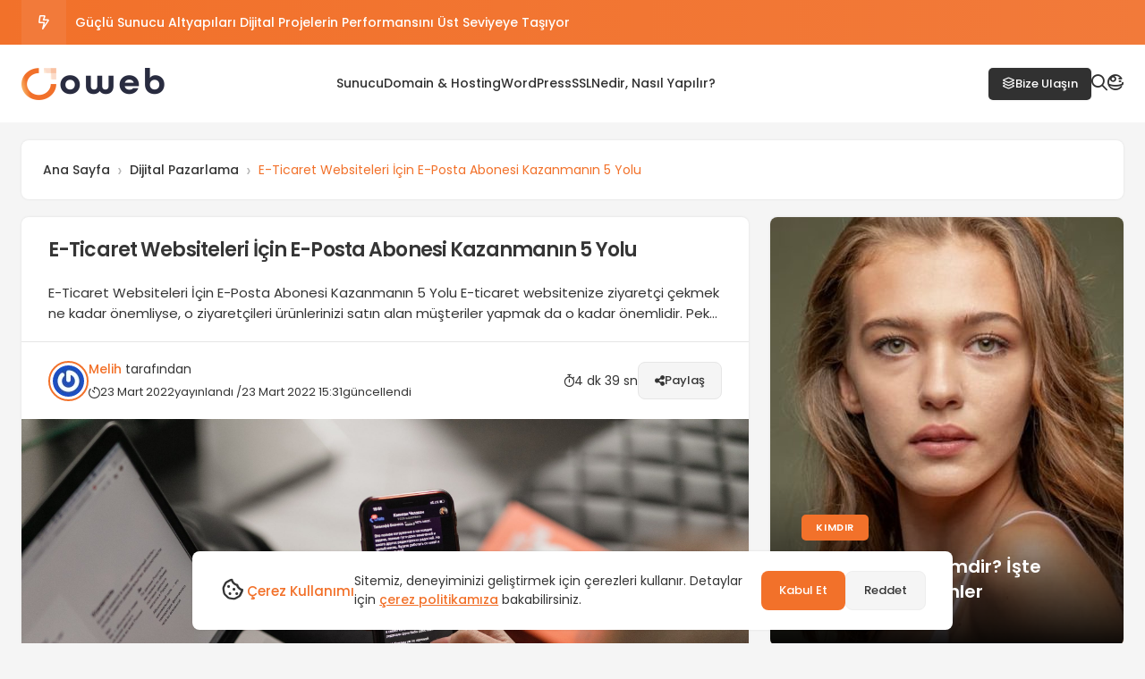

--- FILE ---
content_type: text/html; charset=UTF-8
request_url: https://blog.odeaweb.com/e-ticaret-websiteleri-icin-e-posta-abonesi-kazanmanin-5-yolu/
body_size: 15465
content:
<!DOCTYPE html>
<html lang="tr" prefix="og: https://ogp.me/ns#">
    <head>
        <meta charset="UTF-8">
        <meta name="viewport" content="width=device-width, initial-scale=1">

                
        
        <link rel="preconnect" href="https://fonts.googleapis.com">
        <link rel="preconnect" href="https://fonts.gstatic.com" crossorigin>
        <link href="https://fonts.googleapis.com/css2?family=Poppins:wght@400;500;600&display=swap" rel="stylesheet">


        
        <script>
            (function() {
                                window.parsDefaultTheme = 'light';
                function getCookie(name) {
                    var nameEQ = name + "=";
                    var ca = document.cookie.split(';');
                    for(var i = 0; i < ca.length; i++) {
                        var c = ca[i];
                        while (c.charAt(0) == ' ') c = c.substring(1, c.length);
                        if (c.indexOf(nameEQ) == 0) return c.substring(nameEQ.length, c.length);
                    }
                    return null;
                }
                var storedTheme = localStorage.getItem('theme') || getCookie('theme') || parsDefaultTheme;
                document.documentElement.setAttribute('data-theme', storedTheme);
            })();
        </script>
        
<!-- Rank Math&#039;a Göre Arama Motoru Optimizasyonu - https://rankmath.com/ -->
<title>E-Ticaret Websiteleri İçin E-Posta Abonesi Kazanmanın 5 Yolu - Oweb</title>
<meta name="description" content="Bu makalede “E-Ticaret Websiteleri İçin E-Posta Abonesi Kazanmanın 5 Yolu” konusuna değineceğiz ve e-posta abonesi kazanmanın ipuçlarını aktaracağız."/>
<meta name="robots" content="follow, index, max-snippet:-1, max-video-preview:-1, max-image-preview:large"/>
<link rel="canonical" href="https://blog.odeaweb.com/e-ticaret-websiteleri-icin-e-posta-abonesi-kazanmanin-5-yolu/" />
<meta property="og:locale" content="tr_TR" />
<meta property="og:type" content="article" />
<meta property="og:title" content="E-Ticaret Websiteleri İçin E-Posta Abonesi Kazanmanın 5 Yolu - Oweb" />
<meta property="og:description" content="Bu makalede “E-Ticaret Websiteleri İçin E-Posta Abonesi Kazanmanın 5 Yolu” konusuna değineceğiz ve e-posta abonesi kazanmanın ipuçlarını aktaracağız." />
<meta property="og:url" content="https://blog.odeaweb.com/e-ticaret-websiteleri-icin-e-posta-abonesi-kazanmanin-5-yolu/" />
<meta property="og:site_name" content="Oweb" />
<meta property="article:tag" content="e-posta listesi pazarlama stratejisi" />
<meta property="article:tag" content="e-posta pazarlama stratejisi" />
<meta property="article:tag" content="e-ticaret e-posta listesi oluşturma" />
<meta property="article:section" content="Dijital Pazarlama" />
<meta property="og:updated_time" content="2022-03-23T15:31:57+03:00" />
<meta property="og:image" content="https://blog.odeaweb.com/wp-content/uploads/2022/03/E-Ticaret-Websiteleri-Icin-E-Posta-Abonesi-Kazanmanin-5-Yolu-1024x683.jpg" />
<meta property="og:image:secure_url" content="https://blog.odeaweb.com/wp-content/uploads/2022/03/E-Ticaret-Websiteleri-Icin-E-Posta-Abonesi-Kazanmanin-5-Yolu-1024x683.jpg" />
<meta property="og:image:width" content="1024" />
<meta property="og:image:height" content="683" />
<meta property="og:image:alt" content="E-Ticaret Websiteleri İçin E-Posta Abonesi Kazanmanın 5 Yolu" />
<meta property="og:image:type" content="image/jpeg" />
<meta property="article:published_time" content="2022-03-23T15:26:08+03:00" />
<meta property="article:modified_time" content="2022-03-23T15:31:57+03:00" />
<meta name="twitter:card" content="summary_large_image" />
<meta name="twitter:title" content="E-Ticaret Websiteleri İçin E-Posta Abonesi Kazanmanın 5 Yolu - Oweb" />
<meta name="twitter:description" content="Bu makalede “E-Ticaret Websiteleri İçin E-Posta Abonesi Kazanmanın 5 Yolu” konusuna değineceğiz ve e-posta abonesi kazanmanın ipuçlarını aktaracağız." />
<meta name="twitter:image" content="https://blog.odeaweb.com/wp-content/uploads/2022/03/E-Ticaret-Websiteleri-Icin-E-Posta-Abonesi-Kazanmanin-5-Yolu-1024x683.jpg" />
<meta name="twitter:label1" content="Yazan" />
<meta name="twitter:data1" content="Melih" />
<meta name="twitter:label2" content="Okuma süresi" />
<meta name="twitter:data2" content="3 dakika" />
<script type="application/ld+json" class="rank-math-schema">{"@context":"https://schema.org","@graph":[{"@type":["Organization","Person"],"@id":"https://blog.odeaweb.com/#person","name":"Odeaweb","url":"https://blog.odeaweb.com","logo":{"@type":"ImageObject","@id":"https://blog.odeaweb.com/#logo","url":"https://blog.odeaweb.com/wp-content/uploads/2022/02/cropped-Odeaweb-Logo-Teslim-SM1-150x150.png","contentUrl":"https://blog.odeaweb.com/wp-content/uploads/2022/02/cropped-Odeaweb-Logo-Teslim-SM1-150x150.png","caption":"Oweb","inLanguage":"tr"},"image":{"@id":"https://blog.odeaweb.com/#logo"}},{"@type":"WebSite","@id":"https://blog.odeaweb.com/#website","url":"https://blog.odeaweb.com","name":"Oweb","publisher":{"@id":"https://blog.odeaweb.com/#person"},"inLanguage":"tr"},{"@type":"ImageObject","@id":"https://blog.odeaweb.com/wp-content/uploads/2022/03/E-Ticaret-Websiteleri-Icin-E-Posta-Abonesi-Kazanmanin-5-Yolu-scaled.jpg","url":"https://blog.odeaweb.com/wp-content/uploads/2022/03/E-Ticaret-Websiteleri-Icin-E-Posta-Abonesi-Kazanmanin-5-Yolu-scaled.jpg","width":"2560","height":"1707","caption":"E-Ticaret Websiteleri \u0130\u00e7in E-Posta Abonesi Kazanman\u0131n 5 Yolu","inLanguage":"tr"},{"@type":"BreadcrumbList","@id":"https://blog.odeaweb.com/e-ticaret-websiteleri-icin-e-posta-abonesi-kazanmanin-5-yolu/#breadcrumb","itemListElement":[{"@type":"ListItem","position":"1","item":{"@id":"https://blog.odeaweb.com","name":"Ana Sayfa"}},{"@type":"ListItem","position":"2","item":{"@id":"https://blog.odeaweb.com/kategori/dijital-pazarlama/","name":"Dijital Pazarlama"}},{"@type":"ListItem","position":"3","item":{"@id":"https://blog.odeaweb.com/e-ticaret-websiteleri-icin-e-posta-abonesi-kazanmanin-5-yolu/","name":"E-Ticaret Websiteleri \u0130\u00e7in E-Posta Abonesi Kazanman\u0131n 5 Yolu"}}]},{"@type":"WebPage","@id":"https://blog.odeaweb.com/e-ticaret-websiteleri-icin-e-posta-abonesi-kazanmanin-5-yolu/#webpage","url":"https://blog.odeaweb.com/e-ticaret-websiteleri-icin-e-posta-abonesi-kazanmanin-5-yolu/","name":"E-Ticaret Websiteleri \u0130\u00e7in E-Posta Abonesi Kazanman\u0131n 5 Yolu - Oweb","datePublished":"2022-03-23T15:26:08+03:00","dateModified":"2022-03-23T15:31:57+03:00","isPartOf":{"@id":"https://blog.odeaweb.com/#website"},"primaryImageOfPage":{"@id":"https://blog.odeaweb.com/wp-content/uploads/2022/03/E-Ticaret-Websiteleri-Icin-E-Posta-Abonesi-Kazanmanin-5-Yolu-scaled.jpg"},"inLanguage":"tr","breadcrumb":{"@id":"https://blog.odeaweb.com/e-ticaret-websiteleri-icin-e-posta-abonesi-kazanmanin-5-yolu/#breadcrumb"}},{"@type":"Person","@id":"https://blog.odeaweb.com/author/melih/","name":"Melih","url":"https://blog.odeaweb.com/author/melih/","image":{"@type":"ImageObject","@id":"https://secure.gravatar.com/avatar/0e222b7de551942891263b71cc338d50f4474ee402ea4b4ac07be46281d20997?s=96&amp;r=g","url":"https://secure.gravatar.com/avatar/0e222b7de551942891263b71cc338d50f4474ee402ea4b4ac07be46281d20997?s=96&amp;r=g","caption":"Melih","inLanguage":"tr"}},{"@type":"BlogPosting","headline":"E-Ticaret Websiteleri \u0130\u00e7in E-Posta Abonesi Kazanman\u0131n 5 Yolu - Oweb","keywords":"E-Ticaret Websiteleri \u0130\u00e7in E-Posta Abonesi Kazanman\u0131n 5 Yolu,google,form","datePublished":"2022-03-23T15:26:08+03:00","dateModified":"2022-03-23T15:31:57+03:00","articleSection":"Dijital Pazarlama","author":{"@id":"https://blog.odeaweb.com/author/melih/","name":"Melih"},"publisher":{"@id":"https://blog.odeaweb.com/#person"},"description":"Bu makalede \u201cE-Ticaret Websiteleri \u0130\u00e7in E-Posta Abonesi Kazanman\u0131n 5 Yolu\u201d konusuna de\u011finece\u011fiz ve e-posta abonesi kazanman\u0131n ipu\u00e7lar\u0131n\u0131 aktaraca\u011f\u0131z.","name":"E-Ticaret Websiteleri \u0130\u00e7in E-Posta Abonesi Kazanman\u0131n 5 Yolu - Oweb","@id":"https://blog.odeaweb.com/e-ticaret-websiteleri-icin-e-posta-abonesi-kazanmanin-5-yolu/#richSnippet","isPartOf":{"@id":"https://blog.odeaweb.com/e-ticaret-websiteleri-icin-e-posta-abonesi-kazanmanin-5-yolu/#webpage"},"image":{"@id":"https://blog.odeaweb.com/wp-content/uploads/2022/03/E-Ticaret-Websiteleri-Icin-E-Posta-Abonesi-Kazanmanin-5-Yolu-scaled.jpg"},"inLanguage":"tr","mainEntityOfPage":{"@id":"https://blog.odeaweb.com/e-ticaret-websiteleri-icin-e-posta-abonesi-kazanmanin-5-yolu/#webpage"}}]}</script>
<!-- /Rank Math WordPress SEO eklentisi -->

<link rel="alternate" type="application/rss+xml" title="Oweb &raquo; E-Ticaret Websiteleri İçin E-Posta Abonesi Kazanmanın 5 Yolu yorum akışı" href="https://blog.odeaweb.com/e-ticaret-websiteleri-icin-e-posta-abonesi-kazanmanin-5-yolu/feed/" />
<style id='wp-img-auto-sizes-contain-inline-css' type='text/css'>
img:is([sizes=auto i],[sizes^="auto," i]){contain-intrinsic-size:3000px 1500px}
/*# sourceURL=wp-img-auto-sizes-contain-inline-css */
</style>
<link rel='stylesheet' id='pars-fonts-css' href='https://blog.odeaweb.com/wp-content/themes/pars/assets/font/all.css?ver=1765138333' type='text/css' media='all'>
<link rel='stylesheet' id='pars-bootstrap-css' href='https://blog.odeaweb.com/wp-content/themes/pars/assets/css/bootstrap.css?ver=1765138333' type='text/css' media='all'>
<link rel='stylesheet' id='pars-style-css' href='https://blog.odeaweb.com/wp-content/themes/pars/assets/css/pars-style.css?ver=1765138334' type='text/css' media='all'>
<link rel='stylesheet' id='pars-renk-css' href='https://blog.odeaweb.com/wp-content/themes/pars/reset.css.php?ver=1765138333' type='text/css' media='all'>
<link rel='stylesheet' id='pars-mobile-css' href='https://blog.odeaweb.com/wp-content/themes/pars/assets/css/pars-mobil.css?ver=1765138333' type='text/css' media='all'>
<link rel='shortlink' href='https://blog.odeaweb.com/?p=588' />
<link rel="icon" type="image/x-icon" href="https://blog.odeaweb.com/wp-content/uploads/2025/12/favicon.png"><link rel="icon" href="https://blog.odeaweb.com/wp-content/uploads/2025/12/favicon.png" sizes="32x32"><link rel="icon" href="https://blog.odeaweb.com/wp-content/uploads/2025/12/favicon.png" sizes="192x192"><meta name="msapplication-TileImage" content="https://blog.odeaweb.com/wp-content/uploads/2025/12/favicon.png"><link rel="stylesheet" type="text/css" media="all" href="https://blog.odeaweb.com/wp-content/themes/pars/assets/css/pars-single.css">
            <style id='global-styles-inline-css' type='text/css'>
:root{--wp--preset--aspect-ratio--square: 1;--wp--preset--aspect-ratio--4-3: 4/3;--wp--preset--aspect-ratio--3-4: 3/4;--wp--preset--aspect-ratio--3-2: 3/2;--wp--preset--aspect-ratio--2-3: 2/3;--wp--preset--aspect-ratio--16-9: 16/9;--wp--preset--aspect-ratio--9-16: 9/16;--wp--preset--color--black: #000000;--wp--preset--color--cyan-bluish-gray: #abb8c3;--wp--preset--color--white: #ffffff;--wp--preset--color--pale-pink: #f78da7;--wp--preset--color--vivid-red: #cf2e2e;--wp--preset--color--luminous-vivid-orange: #ff6900;--wp--preset--color--luminous-vivid-amber: #fcb900;--wp--preset--color--light-green-cyan: #7bdcb5;--wp--preset--color--vivid-green-cyan: #00d084;--wp--preset--color--pale-cyan-blue: #8ed1fc;--wp--preset--color--vivid-cyan-blue: #0693e3;--wp--preset--color--vivid-purple: #9b51e0;--wp--preset--gradient--vivid-cyan-blue-to-vivid-purple: linear-gradient(135deg,rgb(6,147,227) 0%,rgb(155,81,224) 100%);--wp--preset--gradient--light-green-cyan-to-vivid-green-cyan: linear-gradient(135deg,rgb(122,220,180) 0%,rgb(0,208,130) 100%);--wp--preset--gradient--luminous-vivid-amber-to-luminous-vivid-orange: linear-gradient(135deg,rgb(252,185,0) 0%,rgb(255,105,0) 100%);--wp--preset--gradient--luminous-vivid-orange-to-vivid-red: linear-gradient(135deg,rgb(255,105,0) 0%,rgb(207,46,46) 100%);--wp--preset--gradient--very-light-gray-to-cyan-bluish-gray: linear-gradient(135deg,rgb(238,238,238) 0%,rgb(169,184,195) 100%);--wp--preset--gradient--cool-to-warm-spectrum: linear-gradient(135deg,rgb(74,234,220) 0%,rgb(151,120,209) 20%,rgb(207,42,186) 40%,rgb(238,44,130) 60%,rgb(251,105,98) 80%,rgb(254,248,76) 100%);--wp--preset--gradient--blush-light-purple: linear-gradient(135deg,rgb(255,206,236) 0%,rgb(152,150,240) 100%);--wp--preset--gradient--blush-bordeaux: linear-gradient(135deg,rgb(254,205,165) 0%,rgb(254,45,45) 50%,rgb(107,0,62) 100%);--wp--preset--gradient--luminous-dusk: linear-gradient(135deg,rgb(255,203,112) 0%,rgb(199,81,192) 50%,rgb(65,88,208) 100%);--wp--preset--gradient--pale-ocean: linear-gradient(135deg,rgb(255,245,203) 0%,rgb(182,227,212) 50%,rgb(51,167,181) 100%);--wp--preset--gradient--electric-grass: linear-gradient(135deg,rgb(202,248,128) 0%,rgb(113,206,126) 100%);--wp--preset--gradient--midnight: linear-gradient(135deg,rgb(2,3,129) 0%,rgb(40,116,252) 100%);--wp--preset--font-size--small: 13px;--wp--preset--font-size--medium: 20px;--wp--preset--font-size--large: 36px;--wp--preset--font-size--x-large: 42px;--wp--preset--spacing--20: 0.44rem;--wp--preset--spacing--30: 0.67rem;--wp--preset--spacing--40: 1rem;--wp--preset--spacing--50: 1.5rem;--wp--preset--spacing--60: 2.25rem;--wp--preset--spacing--70: 3.38rem;--wp--preset--spacing--80: 5.06rem;--wp--preset--shadow--natural: 6px 6px 9px rgba(0, 0, 0, 0.2);--wp--preset--shadow--deep: 12px 12px 50px rgba(0, 0, 0, 0.4);--wp--preset--shadow--sharp: 6px 6px 0px rgba(0, 0, 0, 0.2);--wp--preset--shadow--outlined: 6px 6px 0px -3px rgb(255, 255, 255), 6px 6px rgb(0, 0, 0);--wp--preset--shadow--crisp: 6px 6px 0px rgb(0, 0, 0);}:where(.is-layout-flex){gap: 0.5em;}:where(.is-layout-grid){gap: 0.5em;}body .is-layout-flex{display: flex;}.is-layout-flex{flex-wrap: wrap;align-items: center;}.is-layout-flex > :is(*, div){margin: 0;}body .is-layout-grid{display: grid;}.is-layout-grid > :is(*, div){margin: 0;}:where(.wp-block-columns.is-layout-flex){gap: 2em;}:where(.wp-block-columns.is-layout-grid){gap: 2em;}:where(.wp-block-post-template.is-layout-flex){gap: 1.25em;}:where(.wp-block-post-template.is-layout-grid){gap: 1.25em;}.has-black-color{color: var(--wp--preset--color--black) !important;}.has-cyan-bluish-gray-color{color: var(--wp--preset--color--cyan-bluish-gray) !important;}.has-white-color{color: var(--wp--preset--color--white) !important;}.has-pale-pink-color{color: var(--wp--preset--color--pale-pink) !important;}.has-vivid-red-color{color: var(--wp--preset--color--vivid-red) !important;}.has-luminous-vivid-orange-color{color: var(--wp--preset--color--luminous-vivid-orange) !important;}.has-luminous-vivid-amber-color{color: var(--wp--preset--color--luminous-vivid-amber) !important;}.has-light-green-cyan-color{color: var(--wp--preset--color--light-green-cyan) !important;}.has-vivid-green-cyan-color{color: var(--wp--preset--color--vivid-green-cyan) !important;}.has-pale-cyan-blue-color{color: var(--wp--preset--color--pale-cyan-blue) !important;}.has-vivid-cyan-blue-color{color: var(--wp--preset--color--vivid-cyan-blue) !important;}.has-vivid-purple-color{color: var(--wp--preset--color--vivid-purple) !important;}.has-black-background-color{background-color: var(--wp--preset--color--black) !important;}.has-cyan-bluish-gray-background-color{background-color: var(--wp--preset--color--cyan-bluish-gray) !important;}.has-white-background-color{background-color: var(--wp--preset--color--white) !important;}.has-pale-pink-background-color{background-color: var(--wp--preset--color--pale-pink) !important;}.has-vivid-red-background-color{background-color: var(--wp--preset--color--vivid-red) !important;}.has-luminous-vivid-orange-background-color{background-color: var(--wp--preset--color--luminous-vivid-orange) !important;}.has-luminous-vivid-amber-background-color{background-color: var(--wp--preset--color--luminous-vivid-amber) !important;}.has-light-green-cyan-background-color{background-color: var(--wp--preset--color--light-green-cyan) !important;}.has-vivid-green-cyan-background-color{background-color: var(--wp--preset--color--vivid-green-cyan) !important;}.has-pale-cyan-blue-background-color{background-color: var(--wp--preset--color--pale-cyan-blue) !important;}.has-vivid-cyan-blue-background-color{background-color: var(--wp--preset--color--vivid-cyan-blue) !important;}.has-vivid-purple-background-color{background-color: var(--wp--preset--color--vivid-purple) !important;}.has-black-border-color{border-color: var(--wp--preset--color--black) !important;}.has-cyan-bluish-gray-border-color{border-color: var(--wp--preset--color--cyan-bluish-gray) !important;}.has-white-border-color{border-color: var(--wp--preset--color--white) !important;}.has-pale-pink-border-color{border-color: var(--wp--preset--color--pale-pink) !important;}.has-vivid-red-border-color{border-color: var(--wp--preset--color--vivid-red) !important;}.has-luminous-vivid-orange-border-color{border-color: var(--wp--preset--color--luminous-vivid-orange) !important;}.has-luminous-vivid-amber-border-color{border-color: var(--wp--preset--color--luminous-vivid-amber) !important;}.has-light-green-cyan-border-color{border-color: var(--wp--preset--color--light-green-cyan) !important;}.has-vivid-green-cyan-border-color{border-color: var(--wp--preset--color--vivid-green-cyan) !important;}.has-pale-cyan-blue-border-color{border-color: var(--wp--preset--color--pale-cyan-blue) !important;}.has-vivid-cyan-blue-border-color{border-color: var(--wp--preset--color--vivid-cyan-blue) !important;}.has-vivid-purple-border-color{border-color: var(--wp--preset--color--vivid-purple) !important;}.has-vivid-cyan-blue-to-vivid-purple-gradient-background{background: var(--wp--preset--gradient--vivid-cyan-blue-to-vivid-purple) !important;}.has-light-green-cyan-to-vivid-green-cyan-gradient-background{background: var(--wp--preset--gradient--light-green-cyan-to-vivid-green-cyan) !important;}.has-luminous-vivid-amber-to-luminous-vivid-orange-gradient-background{background: var(--wp--preset--gradient--luminous-vivid-amber-to-luminous-vivid-orange) !important;}.has-luminous-vivid-orange-to-vivid-red-gradient-background{background: var(--wp--preset--gradient--luminous-vivid-orange-to-vivid-red) !important;}.has-very-light-gray-to-cyan-bluish-gray-gradient-background{background: var(--wp--preset--gradient--very-light-gray-to-cyan-bluish-gray) !important;}.has-cool-to-warm-spectrum-gradient-background{background: var(--wp--preset--gradient--cool-to-warm-spectrum) !important;}.has-blush-light-purple-gradient-background{background: var(--wp--preset--gradient--blush-light-purple) !important;}.has-blush-bordeaux-gradient-background{background: var(--wp--preset--gradient--blush-bordeaux) !important;}.has-luminous-dusk-gradient-background{background: var(--wp--preset--gradient--luminous-dusk) !important;}.has-pale-ocean-gradient-background{background: var(--wp--preset--gradient--pale-ocean) !important;}.has-electric-grass-gradient-background{background: var(--wp--preset--gradient--electric-grass) !important;}.has-midnight-gradient-background{background: var(--wp--preset--gradient--midnight) !important;}.has-small-font-size{font-size: var(--wp--preset--font-size--small) !important;}.has-medium-font-size{font-size: var(--wp--preset--font-size--medium) !important;}.has-large-font-size{font-size: var(--wp--preset--font-size--large) !important;}.has-x-large-font-size{font-size: var(--wp--preset--font-size--x-large) !important;}
/*# sourceURL=global-styles-inline-css */
</style>
</head>
    <body>
        <button id="goTop">
            <span class="border-progress"></span>
            <span class="fa-regular fa-angle-up"></span>
        </button>
                
        <div id="wrapper">
                            <div class="arse-header-news">
            <div class="container">
                <div class="arse-news-container">
                    <div class="arse-news-title">
                        <i class="fa-regular fa-bolt-lightning"></i>
                    </div>
                    <ul class="arse-news">

                        

                        <li><a href="https://blog.odeaweb.com/melisa-dongel-kimdir/" title="Melisa Döngel Kimdir? İşte Bilmeniz Gerekenler">Melisa Döngel Kimdir? İşte Bilmeniz Gerekenler</a></li>
                        
                        

                        <li><a href="https://blog.odeaweb.com/guclu-sunucu-altyapilari-dijital-projelerin-performansini-ust-seviyeye-tasiyor/" title="Güçlü Sunucu Altyapıları Dijital Projelerin Performansını Üst Seviyeye Taşıyor">Güçlü Sunucu Altyapıları Dijital Projelerin Performansını Üst Seviyeye Taşıyor</a></li>
                        
                        

                        <li><a href="https://blog.odeaweb.com/burak-yoruk-kimdir/" title="Burak Yörük Kimdir? 29 Yaşında Genç Oyuncu">Burak Yörük Kimdir? 29 Yaşında Genç Oyuncu</a></li>
                        
                        

                        <li><a href="https://blog.odeaweb.com/cpanel-nrf-sorunu/" title="cPanel NRF Sorunu ve Çözüm Yöntemleri">cPanel NRF Sorunu ve Çözüm Yöntemleri</a></li>
                        
                        

                        <li><a href="https://blog.odeaweb.com/cpanel-nedir-2/" title="cPanel Nedir? Kullanım Rehberi ve İpuçları">cPanel Nedir? Kullanım Rehberi ve İpuçları</a></li>
                        
                        
                    </ul>
                </div>
            </div>
        </div>        <header id="header" class="header-default">
            <div class="container">
                <div class="row wrapper-header align-items-center">
                    <div class="col-md-4 col-3 d-xl-none">
                        <a href="#mobileMenu" aria-label="Menü" class="mobile-menu" data-bs-toggle="offcanvas" aria-controls="mobileMenu">
                            <i class="fa-regular fa-grid-2"></i>
                        </a> 
                    </div>
                    <div class="col-xl-2 col-md-4 col-6">
                                            <a href="https://blog.odeaweb.com" title="Oweb" class="logo-header">
                                                            <img 
                                src="[data-uri]" data-src="https://blog.odeaweb.com/wp-content/uploads/2025/12/logo.png" loading="lazy"
                                data-light="https://blog.odeaweb.com/wp-content/uploads/2025/12/logo.png"
                                data-dark="https://blog.odeaweb.com/wp-content/uploads/2025/12/logo-white.png"
                                title="Oweb"
                                alt="Oweb"
                                width="160"
                                height="36"
                                class="logo theme-logo">
                                                    </a>
                                        </div>
                    <div class="col-xl-7 d-none d-xl-block">
                        <nav class="box-navigation text-center">
                            <ul id="menu-ust-menu" class="box-nav-menu"><li class="menu-item"><a href="https://blog.odeaweb.com/kategori/sunucu/" class="item-link">Sunucu</a></li>
<li class="menu-item"><a href="https://blog.odeaweb.com/kategori/domain-hosting/" class="item-link">Domain &amp; Hosting</a></li>
<li class="menu-item"><a href="https://blog.odeaweb.com/kategori/wordpress/" class="item-link">WordPress</a></li>
<li class="menu-item"><a href="https://blog.odeaweb.com/kategori/ssl/" class="item-link">SSL</a></li>
<li class="menu-item"><a href="https://blog.odeaweb.com/kategori/nedir-nasil-yapilir/" class="item-link">Nedir, Nasıl Yapılır?</a></li>
</ul>                        </nav>
                    </div>
                    <div class="col-xl-3 col-md-4 col-3">
                        <ul class="nav-icon d-flex justify-content-end align-items-center">
                                                                                <li class="header-ek-buton">
                                <a href="https://www.odeaweb.com/iletisim" title="Bize Ulaşın" target="_blank"><i class="fa-regular fa-layer-group"></i> Bize Ulaşın</a>
                            </li>
                                                    
                                                        <li class="nav-search">
                                <a href="#search" aria-label="Arama" data-bs-toggle="modal" class="nav-icon-item">
                                    <i class="fa-regular fa-magnifying-glass"></i>
                                </a>
                            </li>
                            

                            
                                                                                                                <li class="nav-wishlist">
                                <a href="#mod" aria-label="Mod" class="theme-karanlik nav-icon-item">
                                    <i class="theme-icon fa-regular fa-space-station-moon-construction" aria-hidden="true"></i>
                                </a>
                            </li>
                                                                                                        </ul>
                    </div>
                </div>
            </div>
        </header>
            
<main>
      
    <div class="container">
        <div class="row">

                            <div class="col-12">
                    <nav class="pars-single-breadcrumb" aria-label="breadcrumb">
                        <ol itemscope itemtype="https://schema.org/BreadcrumbList">
                            <li itemprop="itemListElement" itemscope itemtype="https://schema.org/ListItem">
                                <a href="https://blog.odeaweb.com/" itemprop="item">
                                    <span itemprop="name">Ana Sayfa</span>
                                </a>
                                <meta itemprop="item" content="https://blog.odeaweb.com/">
                                <meta itemprop="position" content="1">
                            </li>
                                                            <li itemprop="itemListElement" itemscope itemtype="https://schema.org/ListItem">
                                    <a href="https://blog.odeaweb.com/kategori/dijital-pazarlama/" itemprop="item">
                                        <span itemprop="name">Dijital Pazarlama</span>
                                    </a>
                                    <meta itemprop="item" content="https://blog.odeaweb.com/kategori/dijital-pazarlama/">
                                    <meta itemprop="position" content="2">
                                </li>
                                                        <li itemprop="itemListElement" itemscope itemtype="https://schema.org/ListItem">
                                <span class="pars-single-breadcrumb-current" itemprop="name" aria-current="page">
                                    E-Ticaret Websiteleri İçin E-Posta Abonesi Kazanmanın 5 Yolu                                </span>
                                <meta itemprop="item" content="https://blog.odeaweb.com/e-ticaret-websiteleri-icin-e-posta-abonesi-kazanmanin-5-yolu/">
                                <meta itemprop="position" content="3">
                            </li>
                        </ol>
                    </nav>
                </div>
            
            <article class="col-lg-8">
                
                <div class="pars-single">
                    <div class="pars-single-meta">
                        <h1>E-Ticaret Websiteleri İçin E-Posta Abonesi Kazanmanın 5 Yolu</h1>

                                                                                <p>E-Ticaret Websiteleri İçin E-Posta Abonesi Kazanmanın 5 Yolu E-ticaret websitenize ziyaretçi çekmek ne kadar önemliyse, o ziyaretçileri ürünlerinizi satın alan müşteriler yapmak da o kadar önemlidir. Pek çok insan websitenize ilk girdiklerinde bir alışveriş işlemi yapmaya hazır olmayacak. Bu insanları sizin websitenizden alışveriş yapması için teşvik etmelisiniz. Google’ın araştırmasına göre...</p>
                        
                                                    <div class="pars-single-info-bar">
                                                                    <div class="pars-single-top-row">
                                        
                                                                                    <img alt='Melih' src="[data-uri]" data-src="https://secure.gravatar.com/avatar/0e222b7de551942891263b71cc338d50f4474ee402ea4b4ac07be46281d20997?s=35&#038;r=g" loading="lazy" srcset='https://secure.gravatar.com/avatar/0e222b7de551942891263b71cc338d50f4474ee402ea4b4ac07be46281d20997?s=70&#038;r=g 2x' class='avatar avatar-35 photo pars-single-avatar' height='35' width='35' decoding='async'/>                                        
                                        <div class="pars-single-details">
                                                                                            <span class="pars-single-author">
                                                    <a href="https://blog.odeaweb.com/author/melih/" title="Melih">
                                                        Melih                                                    </a> tarafından                                                </span>
                                            
                                                                                            <div class="pars-single-dates">
                                                                                                            <i class="fa-regular fa-timer"></i>
                                                        <span>23 Mart 2022</span> yayınlandı /
                                                    
                                                                                                            <span>23 Mart 2022 15:31</span> güncellendi                                                                                                    </div>
                                                                                    </div>
                                    </div>
                                
                                                                    <div class="pars-single-bottom-row">
                                                                                    <div class="pars-single-views-tooltip">
                                                <span class="pars-single-view-icon" tabindex="0">
                                                    <i class="fa-regular fa-stopwatch"></i>
                                                    <span class="pars-single-view-count">4 dk 39 sn</span>
                                                </span>
                                                <span class="pars-single-tooltip-text">4 dk 39 sn okuma süresi</span>
                                            </div>
                                        
                                                                                                                                    <button class="pars-single-share-btn" onclick="openShareModal()">
                                                    <i class="fa-solid fa-share-nodes"></i>
                                                    <span>Paylaş</span>
                                                </button>
                                                                                                                        </div>
                                                            </div>
                                            </div>

                                                                
                                            <div class="pars-single-post-resim">
                                                        <img src="[data-uri]" data-src="https://blog.odeaweb.com/wp-content/uploads/2022/03/E-Ticaret-Websiteleri-Icin-E-Posta-Abonesi-Kazanmanin-5-Yolu-scaled.jpg" loading="lazy" width="840" height="430" alt="E-Ticaret Websiteleri İçin E-Posta Abonesi Kazanmanın 5 Yolu" title="E-Ticaret Websiteleri İçin E-Posta Abonesi Kazanmanın 5 Yolu">
                        </div>
                    
                                            <div class="pars-single-butonlar-row">
                                                            <a href="https://news.google.com/" class="pars-single-butonlar-btn" role="button">
                                    <i class="fab fa-google"></i> Google News                                    <span class="pars-single-butonlar-tooltip">Google News ile Abone Ol</span>
                                </a>
                            
                            
                                                            <button id="tts-btn" class="pars-single-butonlar-btn">
                                    <i class="fa-regular fa-microphone"></i>
                                    <span class="pars-single-butonlar-tooltip">Sesli Oku</span>
                                </button>
                            
                                                                                            <button id="pars-like-btn" class="pars-like-btn pars-single-butonlar-btn " data-post="588">
                                    <i class="far fa-heart"></i>
                                    <span class="pars-like-count">0</span>
                                    <span class="pars-single-butonlar-tooltip">Beğen</span>
                                </button>
                            
                                                            <a href="#yorumlar" class="pars-single-butonlar-btn" role="button">
                                    <i class="far fa-comment"></i> 0                                    <span class="pars-single-butonlar-tooltip">Yorum</span>
                                </a>
                            
                                                            <button id="font-inc-btn" class="pars-single-butonlar-btn">
                                    <i class="fas fa-a"></i>+
                                    <span class="pars-single-butonlar-tooltip">Yazı Boyutunu Büyüt</span>
                                </button>
                                <button id="font-dec-btn" class="pars-single-butonlar-btn">
                                    <i class="fas fa-a"></i>-
                                    <span class="pars-single-butonlar-tooltip">Yazı Boyutunu Küçült</span>
                                </button>
                            
                                                            <button class="pars-single-butonlar-btn">
                                    <i class="fa-regular fa-eye"></i> 41                                    <span class="pars-single-butonlar-tooltip">Görüntüleme</span>
                                </button>
                                                    </div>
                    
                    <div class="pars-single-icerik">
                        
                                                                            
                        <div class="pars-icindekiler"><div class="pars-icindekiler-baslik">İçindekiler<span class="accordion-toggle-icon">+</span></div><ul><li class="pars-icindekiler-h2"><a href="#e-ticaret-websiteleri-icin-e-posta-abonesi-kazanmanin-5-yolu" title="E-Ticaret Websiteleri İçin E-Posta Abonesi Kazanmanın 5 Yolu">1. E-Ticaret Websiteleri İçin E-Posta Abonesi Kazanmanın 5 Yolu</a></li><li class="pars-icindekiler-h2"><a href="#e-ticaret-websiteleri-icin-e-posta-abonesi-kazanmanin-5-yolu" title="E-Ticaret Websiteleri İçin E-Posta Abonesi Kazanmanın 5 Yolu">2. E-Ticaret Websiteleri İçin E-Posta Abonesi Kazanmanın 5 Yolu</a></li></ul></div><h2 id="e-ticaret-websiteleri-icin-e-posta-abonesi-kazanmanin-5-yolu">E-Ticaret Websiteleri İçin E-Posta Abonesi Kazanmanın 5 Yolu</h2>
<p>E-ticaret websitenize ziyaretçi çekmek ne kadar önemliyse, o ziyaretçileri ürünlerinizi satın alan müşteriler yapmak da o kadar önemlidir. Pek çok insan websitenize ilk girdiklerinde bir alışveriş işlemi yapmaya hazır olmayacak. Bu insanları sizin websitenizden alışveriş yapması için teşvik etmelisiniz.</p>
<p><a href="https://www.thinkwithgoogle.com/intl/en-cee/consumer-insights/consumer-journey/study-reveals-complexity-modern-consumer-paths-purchase-and-how-brands-can-make-inroads/" target="_blank" rel="noopener">Google’ın araştırmasına</a> göre tüketicilerin satın alma işlemini yapmaya hazır olmaları için bir markayla ortalama 2.8 kez karşılaşmaları gerekiyor. Bu oran yüksek fiyatlı ürünler içinse daha fazla artmaktadır.</p>
<p>Websitenize gelen trafiğin karşılığını alabilmek için e-posta pazarlaması stratejisini kullanabilirsiniz. Bu sayede ziyaretçileriniz kolaylıkla haber alabilecektir.                  <div class="recommended-box">
                    <img decoding="async" src="[data-uri]" data-src="https://blog.odeaweb.com/wp-content/uploads/2022/03/Sosyal-Medya-Stratejisi-Olusturmanin-10-Yolu-scaled.jpg" loading="lazy" title="Sosyal Medya Stratejisi Oluşturmanın 10 Yolu" alt="Sosyal Medya Stratejisi Oluşturmanın 10 Yolu" width="100" height="60">
                    <div class="recommended-content">
                      <a href="https://blog.odeaweb.com/sosyal-medya-stratejisi-olusturmanin-10-yolu/" title="Sosyal Medya Stratejisi Oluşturmanın 10 Yolu">Sosyal Medya Stratejisi Oluşturmanın 10 Yolu</a>
                    </div>
                    <span class="close-btn" onclick="this.parentElement.style.display='none';">&times;</span>
                  </div>
                  </p>
<p>Bu makalede “E-Ticaret Websiteleri İçin E-Posta Abonesi Kazanmanın 5 Yolu” konusuna değineceğiz ve e-posta abonesi kazanmanın ipuçlarını aktaracağız.</p>
<h2 id="e-ticaret-websiteleri-icin-e-posta-abonesi-kazanmanin-5-yolu">E-Ticaret Websiteleri İçin E-Posta Abonesi Kazanmanın 5 Yolu</h2>
<p>Bir ziyaretçi e-posta listenize kaydolduğunda, resmî olarak gelen kutularında düzenli olarak görünmenize izin verir. Bu sizi akıllarında tutar ve size onları düzenli müşteri haline getirmek için fırsat verir. E-posta pazarlamasının işinize katkısı olması için insanların e-posta listenize kaydolması gerekir. Bu yüzden insanlara e-posta listenize kaydolmaları için fırsat vermelisiniz.</p>
<p>Bir e-posta listesi satın alarak listenizi kolay yoldan büyütmeyi düşünebilirsiniz, ancak bu istenmeyen e-postalar klasörüne düşmenin en iyi yoludur. Ayrıca yasal değildir.</p>
<p>Katılım odaklı, kendinize ait bir e-posta listesi büyütmeyi amaçlamalısınız. E-posta listesine kayıt olan herkes, sizden e-posta almak isteyen kişilerden oluşur. Bu kişiler, websitenizi tekrar ziyaret etme ve satın alma yapma olasılığı en yüksek olan kişilerdir. Bu makalede ise e-posta listenizi yasal bir şekilde nasıl oluşturacağınıza ve nasıl büyüteceğinize dair birkaç ipucu hazırladık.</p>
<p><strong>1) Listeye kaydolanlara indirim sunun</strong></p>
<p>E-Ticaret işletmeleri için daha önce denenmiş ve verimli sonuç veren bir taktiktir. E-posta listenize kaydolan insanlara karşılığında ilk siparişlerinde indirim kuponu vermeyi deneyebilirsiniz. Websiteden zaten bir ürün almayı düşünen herkesin büyük olasılıkla memnun olacağı basit bir teşviktir.</p>
<p>Bunu websitenizdeki bir açılır pencere aracılığıyla ziyaretçilerinize iletebilirsiniz. Ya da sayfaların yan taraflarına e-posta listesine kayıt olunabilecek bir form ile teklifinizi yazmanız yeterli olacaktır.</p>
<p>Ziyaretçiler listeye kaydolduğunda, onlara bir indirim kodu göndermeyi otomatikleştirebilirsiniz. İndirimler, ziyaretçilerin geri dönüp tekrar alışveriş yapma şansını arttırır. Ayrıca bu kod ile teklifiniz sonucunda kaç satın alma geldiğini kolayca analiz edebilirsiniz.</p>
<p><strong>2) Ana sayfanıza harekete geçirici mesaj ekleyin</strong></p>
<p>Websitenize gelen herhangi bir ziyaretçinin nasıl iletişimde kalacağını hemen görmesini sağlamak için atabileceğiniz en kolay adımlardan biridir. Harekete geçirici mesajlar oldukça basit görünse de, ana sayfaya kolay kayıt seçeneği koymak kayıt olanların sayısını arttıracaktır.</p>
<p><strong>3) E-posta listenizi sosyal paylaşımlarda tanıtın</strong></p>
<p>Sizi sosyal medyada takip eden herkes markanıza, ürünlerinize ve içeriğinize ilgi duyduğunu gösterir. Bu onları e-posta listeniz için birincil hedef kitle haline getirir.</p>
<p>Bu nedenle, takipçilerinizi e-posta listenize kaydolmaya teşvik eden sosyal gönderiler paylaşın. Kaydolduklarında ise ne elde edeceklerini belirtmek amacıyla görecekleri özel fırsatların ve habersiz fırsatların olacağını bildirin.</p>
<p><strong>4) Facebook reklamlarıyla e-posta listenizi tanıtın</strong></p>
<p>Facebook’un 2.6 milyardan fazla aktif kullanıcısı bulunmaktadır ve bu kullanıcıların yaklaşık 1.7 milyarı Facebook’u her gün kullanmaktadır. Bu, hedef kitlenizin hem platformda olma hem de düzenli olarak gezinme olasılığını arttırmaktadır. Ürünlerinizi tanıtmak için zaten Facebook reklamları kullanıyor olabilirsiniz, ancak bu reklam hizmetini aynı zamanda e-posta listenizi büyütmek için de akıllıca hazırlanmış reklamlar ile kullanabilirsiniz.</p>
<p><strong>5) İçeriğe erişmek için formu şart koşun</strong></p>
<p>Başarılı çevrim içi pazarlama stratejilerinin büyük bir kısmı, websitenize giren herkesin kullanımına sunduğunuz ve hedef kitleniz için faydalı içerik oluşturmayı içerir. Ancak, herkesin bulması için içeriğe koyduğunuz şeylere ek olarak, e-posta listenizi büyütmek için akıllıca bir strateji izleyebilirsiniz. Özenle hazırlanmış içerikleri bir formun arkasına koymayı düşünebilirsiniz.</p>
<p>Bu tarz içeriklere kapılı içerik adı verilir. Çünkü formlar, içeriğe ulaşmayı zorlaştırmaktadır ve bir nevi kapı görevi görmektedir.</p>
<p>Sağladığınız bilgiler yeterince değerli olduğu sürece, birçok ziyaretçi bu bilgilere erişmek için e-posta adreslerini vermekten çekinmeyeceklerdir.</p>
<p>Bu kapılı içeriklerin, kalite veya kullanışlılık açısından yayınladığınız ücretsiz içeriklerden bir adım üstünde olduğundan emin olmalısınız. Ayrıca içeriğe erişmek için şart koştuğunuz formu kısa tutmalısınız. Genelde bir isim ve e-posta adresi yeterli olacaktır. Formu gereksiz uzatarak ziyaretçileri fazla oyalamak istemezsiniz.</p>
<p>Bu makalede “E-Ticaret Websiteleri İçin E-Posta Abonesi Kazanmanın 5 Yolu” konusuna değindik ve e-posta listesi için yasal ve kolay yoldan nasıl abone kazanabileceğinizi aktardık. Umarız makaleyi keyifle okumuşsunuzdur.</p>

                        
                        
                                                                                                                <div class="custom-tags">
                                                                            <a href="https://blog.odeaweb.com/etiket/e-posta-listesi-pazarlama-stratejisi/" class="custom-tag">
                                            e-posta listesi pazarlama stratejisi                                        </a>
                                                                            <a href="https://blog.odeaweb.com/etiket/e-posta-pazarlama-stratejisi/" class="custom-tag">
                                            e-posta pazarlama stratejisi                                        </a>
                                                                            <a href="https://blog.odeaweb.com/etiket/e-ticaret-e-posta-listesi-olusturma/" class="custom-tag">
                                            e-ticaret e-posta listesi oluşturma                                        </a>
                                                                    </div>
                                                    
                    </div>
                </div>

                                    
                                            <div class="pars-single-yazar-container">
                            <a href="https://blog.odeaweb.com/author/melih/" class="pars-single-yazar-avatar-link">
                                <img alt='Melih' src="[data-uri]" data-src="https://secure.gravatar.com/avatar/0e222b7de551942891263b71cc338d50f4474ee402ea4b4ac07be46281d20997?s=50&#038;r=g" loading="lazy" srcset='https://secure.gravatar.com/avatar/0e222b7de551942891263b71cc338d50f4474ee402ea4b4ac07be46281d20997?s=100&#038;r=g 2x' class='avatar avatar-50 photo pars-single-yazar-avatar' height='50' width='50' decoding='async'/>                            </a>
                            <div class="pars-single-yazar-info">
                                <a href="https://blog.odeaweb.com/author/melih/" class="pars-single-yazar-name">
                                    Melih                                </a>
                                <div class="pars-single-yazar-socials">
                                                                                                                        <a href="#" target="_blank">
                                                <i class="fa-brands fa-x-twitter"></i>
                                            </a>
                                                                                                                                                                <a href="#" target="_blank">
                                                <i class="fa-brands fa-facebook-f"></i>
                                            </a>
                                                                                                                                                                <a href="#" target="_blank">
                                                <i class="fa-brands fa-instagram"></i>
                                            </a>
                                                                                                                                                                <a href="#" target="_blank">
                                                <i class="fa-brands fa-youtube"></i>
                                            </a>
                                                                                                            </div>
                                <p class="pars-single-yazar-description"></p>
                            </div>
                        </div>

                                    
                                                                    <div class="pars-single-benzer-yazilar-wrapper">
                                    <h2 class="pars-single-benzer-yazilar-title">Benzer Yazılar</h2>
                                    <div class="pars-single-benzer-yazilar-container">
                                                                                    <a href="https://blog.odeaweb.com/amd-radeon-rx-9060-xt/" class="pars-single-benzer-yazilar-card">
                                                                                                    <img src="[data-uri]" data-src="https://blog.odeaweb.com/wp-content/uploads/2025/12/AMD-Radeon-RX-9060-XT-300x165.webp" loading="lazy" alt="AMD Radeon RX 9060 XT">
                                                                                                <h3>AMD Radeon RX 9060 XT</h3>
                                                <p><i class="fa-regular fa-clock"></i> 14 Aralık 2025</p>
                                            </a>
                                                                                    <a href="https://blog.odeaweb.com/viral-pazarlama-nedir/" class="pars-single-benzer-yazilar-card">
                                                                                                    <img src="[data-uri]" data-src="https://blog.odeaweb.com/wp-content/uploads/2022/05/Viral-Pazarlama-Nedir-scaled.jpg" loading="lazy" alt="Viral Pazarlama Nedir?">
                                                                                                <h3>Viral Pazarlama Nedir?</h3>
                                                <p><i class="fa-regular fa-clock"></i> 11 Mayıs 2022</p>
                                            </a>
                                                                                    <a href="https://blog.odeaweb.com/satisa-katki-saglayacak-7-pazarlama-stratejisi/" class="pars-single-benzer-yazilar-card">
                                                                                                    <img src="[data-uri]" data-src="https://blog.odeaweb.com/wp-content/uploads/2022/05/Satisa-Katki-Saglayacak-7-Pazarlama-Stratejisi-scaled.jpg" loading="lazy" alt="Satışa Katkı Sağlayacak 7 Pazarlama Stratejisi">
                                                                                                <h3>Satışa Katkı Sağlayacak 7 Pazarlama Stratejisi</h3>
                                                <p><i class="fa-regular fa-clock"></i> 1 Mayıs 2022</p>
                                            </a>
                                                                            </div>
                                </div>

                                            
                
                                    
<div class="pars-single-yorumlar" id="yorumlar">
        
    <div class="pars-single-yorum-form">
                    <h2>Yorum Ekle</h2>
                            	<div id="respond" class="comment-respond">
		<h3 id="reply-title" class="comment-reply-title"> <small><a rel="nofollow" id="cancel-comment-reply-link" href="/e-ticaret-websiteleri-icin-e-posta-abonesi-kazanmanin-5-yolu/#respond" style="display:none;">Yanıtı iptal et</a></small></h3><form action="https://blog.odeaweb.com/wp-comments-post.php" method="post" id="commentform" class="comment-form"><div class="col-12">
                                            <div class="pars-single-yorum-form-group">
                                                <label for="comment">Yorumunuz <span>*</span></label>
                                                <textarea name="comment" id="comment" required></textarea>
                                            </div>
                                        </div><div class="row">
                                            <div class="col-lg-6">
                                                <div class="pars-single-yorum-form-group">
                                                    <label for="author">İsim <span>*</span></label>
                                                    <input type="text" name="author" autocomplete="given-name" id="author" value="" required>
                                                </div>
                                            </div>
<div class="col-lg-6">
                                            <div class="pars-single-yorum-form-group">
                                                <label for="email">E-posta <span>*</span></label>
                                                <input type="email" name="email" autocomplete="email" id="email" value="" required>
                                            </div>
                                        </div>
                                    </div>
<div class="col-lg-12">
                                            <div class="pars-single-yorum-form-group">
                                                <label for="url">Web Siteniz</label>
                                                <input type="url" name="url" id="url" autocomplete="url" value="">
                                            </div>
                                        </div>
<p class="comment-form-cookies-consent"><input id="wp-comment-cookies-consent" name="wp-comment-cookies-consent" type="checkbox" value="yes" /> <label for="wp-comment-cookies-consent">Daha sonraki yorumlarımda kullanılması için adım, e-posta adresim ve site adresim bu tarayıcıya kaydedilsin.</label></p>
<p class="form-submit"><div class="col-lg-12">
                                            <div class="pars-single-yorum-form-group">
                                                <input class="pars-single-yorum-form-control" name="submit" type="submit" id="submit" value="Yorum gönder">
                                                <input type="hidden" name="comment_post_ID" value="588">
                                            </div>
                                        </div> <input type='hidden' name='comment_post_ID' value='588' id='comment_post_ID' />
<input type='hidden' name='comment_parent' id='comment_parent' value='0' />
</p></form>	</div><!-- #respond -->
	                        </div>
</div>
                
            </article>

                            <aside class="col-lg-4">
                    
    <div class="pars-sidebar-post-7-container">
    <div class="pars-sidebar-post-7-slider">
      <div class="pars-sidebar-post-7-slides">
                  <div class="pars-sidebar-post-7-slide pars-sidebar-post-7-active">
            <a href="https://blog.odeaweb.com/melisa-dongel-kimdir/" class="pars-sidebar-post-7-image-link">
              <img src="[data-uri]" data-src="https://blog.odeaweb.com/wp-content/uploads/2026/01/melisa-dongel-408x480.jpg" loading="lazy" alt="Melisa Döngel Kimdir? İşte Bilmeniz Gerekenler" class="pars-sidebar-post-7-image">
            </a>
            <div class="pars-sidebar-post-7-overlay">
                              <a href="https://blog.odeaweb.com/kategori/kimdir/" class="pars-sidebar-post-7-category">
                  KIMDIR                </a>
                            <h3 class="pars-sidebar-post-7-title">
                <a href="https://blog.odeaweb.com/melisa-dongel-kimdir/" class="pars-sidebar-post-7-title-link">Melisa Döngel Kimdir? İşte Bilmeniz Gerekenler</a>
              </h3>
            </div>
          </div>
                  <div class="pars-sidebar-post-7-slide ">
            <a href="https://blog.odeaweb.com/guclu-sunucu-altyapilari-dijital-projelerin-performansini-ust-seviyeye-tasiyor/" class="pars-sidebar-post-7-image-link">
              <img src="[data-uri]" data-src="https://blog.odeaweb.com/wp-content/uploads/2026/01/vds-408x480.jpg" loading="lazy" alt="Güçlü Sunucu Altyapıları Dijital Projelerin Performansını Üst Seviyeye Taşıyor" class="pars-sidebar-post-7-image">
            </a>
            <div class="pars-sidebar-post-7-overlay">
                              <a href="https://blog.odeaweb.com/kategori/genel/" class="pars-sidebar-post-7-category">
                  GENEL                </a>
                            <h3 class="pars-sidebar-post-7-title">
                <a href="https://blog.odeaweb.com/guclu-sunucu-altyapilari-dijital-projelerin-performansini-ust-seviyeye-tasiyor/" class="pars-sidebar-post-7-title-link">Güçlü Sunucu Altyapıları Dijital Projelerin Performansını Üst Seviyeye Taşıyor</a>
              </h3>
            </div>
          </div>
                  <div class="pars-sidebar-post-7-slide ">
            <a href="https://blog.odeaweb.com/burak-yoruk-kimdir/" class="pars-sidebar-post-7-image-link">
              <img src="[data-uri]" data-src="https://blog.odeaweb.com/wp-content/uploads/2026/01/burak-yoruk.jpg" loading="lazy" alt="Burak Yörük Kimdir? 29 Yaşında Genç Oyuncu" class="pars-sidebar-post-7-image">
            </a>
            <div class="pars-sidebar-post-7-overlay">
                              <a href="https://blog.odeaweb.com/kategori/kimdir/" class="pars-sidebar-post-7-category">
                  KIMDIR                </a>
                            <h3 class="pars-sidebar-post-7-title">
                <a href="https://blog.odeaweb.com/burak-yoruk-kimdir/" class="pars-sidebar-post-7-title-link">Burak Yörük Kimdir? 29 Yaşında Genç Oyuncu</a>
              </h3>
            </div>
          </div>
                  <div class="pars-sidebar-post-7-slide ">
            <a href="https://blog.odeaweb.com/cpanel-nrf-sorunu/" class="pars-sidebar-post-7-image-link">
              <img src="[data-uri]" data-src="https://blog.odeaweb.com/wp-content/uploads/2026/01/cpanel-408x480.jpg" loading="lazy" alt="cPanel NRF Sorunu ve Çözüm Yöntemleri" class="pars-sidebar-post-7-image">
            </a>
            <div class="pars-sidebar-post-7-overlay">
                              <a href="https://blog.odeaweb.com/kategori/cpanel-egitimi/" class="pars-sidebar-post-7-category">
                  CPANEL EğITIMI                </a>
                            <h3 class="pars-sidebar-post-7-title">
                <a href="https://blog.odeaweb.com/cpanel-nrf-sorunu/" class="pars-sidebar-post-7-title-link">cPanel NRF Sorunu ve Çözüm Yöntemleri</a>
              </h3>
            </div>
          </div>
                  <div class="pars-sidebar-post-7-slide ">
            <a href="https://blog.odeaweb.com/cpanel-nedir-2/" class="pars-sidebar-post-7-image-link">
              <img src="[data-uri]" data-src="https://blog.odeaweb.com/wp-content/uploads/2026/01/cpanels-408x480.png" loading="lazy" alt="cPanel Nedir? Kullanım Rehberi ve İpuçları" class="pars-sidebar-post-7-image">
            </a>
            <div class="pars-sidebar-post-7-overlay">
                              <a href="https://blog.odeaweb.com/kategori/cpanel-egitimi/" class="pars-sidebar-post-7-category">
                  CPANEL EğITIMI                </a>
                            <h3 class="pars-sidebar-post-7-title">
                <a href="https://blog.odeaweb.com/cpanel-nedir-2/" class="pars-sidebar-post-7-title-link">cPanel Nedir? Kullanım Rehberi ve İpuçları</a>
              </h3>
            </div>
          </div>
              </div>
      <div class="pars-sidebar-post-7-button-prev"></div>
      <div class="pars-sidebar-post-7-button-next"></div>
    </div>
  </div>
  <div class="arse-sidebar-widgets"><div class="arse-sidebar-widgets-title">Kategoriler</div><nav class="pars-kategori-2-nav"><ul class="pars-kategori-2-list"><li class="pars-kategori-2-list-item"><a href="https://blog.odeaweb.com/kategori/cpanel-egitimi/" class="pars-kategori-2-item" title="cPanel Eğitimi"><div class="pars-kategori-2-item-content"><div class="pars-kategori-2-item-left"><span class="pars-kategori-2-text">cPanel Eğitimi</span></div><div class="pars-kategori-2-item-right"><span class="pars-kategori-2-count">2</span><span class="pars-kategori-2-arrow" aria-hidden="true"><i class="fas fa-chevron-right"></i></span></div></div></a></li><li class="pars-kategori-2-list-item"><a href="https://blog.odeaweb.com/kategori/cyberpanel/" class="pars-kategori-2-item" title="CyberPanel"><div class="pars-kategori-2-item-content"><div class="pars-kategori-2-item-left"><span class="pars-kategori-2-text">CyberPanel</span></div><div class="pars-kategori-2-item-right"><span class="pars-kategori-2-count">1</span><span class="pars-kategori-2-arrow" aria-hidden="true"><i class="fas fa-chevron-right"></i></span></div></div></a></li><li class="pars-kategori-2-list-item"><a href="https://blog.odeaweb.com/kategori/dijital-pazarlama/" class="pars-kategori-2-item" title="Dijital Pazarlama"><div class="pars-kategori-2-item-content"><div class="pars-kategori-2-item-left"><span class="pars-kategori-2-text">Dijital Pazarlama</span></div><div class="pars-kategori-2-item-right"><span class="pars-kategori-2-count">31</span><span class="pars-kategori-2-arrow" aria-hidden="true"><i class="fas fa-chevron-right"></i></span></div></div></a></li><li class="pars-kategori-2-list-item"><a href="https://blog.odeaweb.com/kategori/domain-hosting/" class="pars-kategori-2-item" title="Domain &amp; Hosting"><div class="pars-kategori-2-item-content"><div class="pars-kategori-2-item-left"><span class="pars-kategori-2-text">Domain &amp; Hosting</span></div><div class="pars-kategori-2-item-right"><span class="pars-kategori-2-count">27</span><span class="pars-kategori-2-arrow" aria-hidden="true"><i class="fas fa-chevron-right"></i></span></div></div></a></li><li class="pars-kategori-2-list-item"><a href="https://blog.odeaweb.com/kategori/egitici-masallar/" class="pars-kategori-2-item" title="Eğitici Masallar"><div class="pars-kategori-2-item-content"><div class="pars-kategori-2-item-left"><span class="pars-kategori-2-text">Eğitici Masallar</span></div><div class="pars-kategori-2-item-right"><span class="pars-kategori-2-count">1</span><span class="pars-kategori-2-arrow" aria-hidden="true"><i class="fas fa-chevron-right"></i></span></div></div></a></li><li class="pars-kategori-2-list-item"><a href="https://blog.odeaweb.com/kategori/genel/" class="pars-kategori-2-item" title="Genel"><div class="pars-kategori-2-item-content"><div class="pars-kategori-2-item-left"><span class="pars-kategori-2-text">Genel</span></div><div class="pars-kategori-2-item-right"><span class="pars-kategori-2-count">41</span><span class="pars-kategori-2-arrow" aria-hidden="true"><i class="fas fa-chevron-right"></i></span></div></div></a></li><li class="pars-kategori-2-list-item"><a href="https://blog.odeaweb.com/kategori/hayvan-masallari/" class="pars-kategori-2-item" title="Hayvan Masalları"><div class="pars-kategori-2-item-content"><div class="pars-kategori-2-item-left"><span class="pars-kategori-2-text">Hayvan Masalları</span></div><div class="pars-kategori-2-item-right"><span class="pars-kategori-2-count">1</span><span class="pars-kategori-2-arrow" aria-hidden="true"><i class="fas fa-chevron-right"></i></span></div></div></a></li><li class="pars-kategori-2-list-item"><a href="https://blog.odeaweb.com/kategori/kimdir/" class="pars-kategori-2-item" title="Kimdir"><div class="pars-kategori-2-item-content"><div class="pars-kategori-2-item-left"><span class="pars-kategori-2-text">Kimdir</span></div><div class="pars-kategori-2-item-right"><span class="pars-kategori-2-count">9</span><span class="pars-kategori-2-arrow" aria-hidden="true"><i class="fas fa-chevron-right"></i></span></div></div></a></li><li class="pars-kategori-2-list-item"><a href="https://blog.odeaweb.com/kategori/klasik-masallar/" class="pars-kategori-2-item" title="Klasik Masallar"><div class="pars-kategori-2-item-content"><div class="pars-kategori-2-item-left"><span class="pars-kategori-2-text">Klasik Masallar</span></div><div class="pars-kategori-2-item-right"><span class="pars-kategori-2-count">1</span><span class="pars-kategori-2-arrow" aria-hidden="true"><i class="fas fa-chevron-right"></i></span></div></div></a></li><li class="pars-kategori-2-list-item"><a href="https://blog.odeaweb.com/kategori/listeler/" class="pars-kategori-2-item" title="Listeler"><div class="pars-kategori-2-item-content"><div class="pars-kategori-2-item-left"><span class="pars-kategori-2-text">Listeler</span></div><div class="pars-kategori-2-item-right"><span class="pars-kategori-2-count">4</span><span class="pars-kategori-2-arrow" aria-hidden="true"><i class="fas fa-chevron-right"></i></span></div></div></a></li><li class="pars-kategori-2-list-item"><a href="https://blog.odeaweb.com/kategori/nedir-nasil-yapilir/" class="pars-kategori-2-item" title="Nedir, Nasıl Yapılır?"><div class="pars-kategori-2-item-content"><div class="pars-kategori-2-item-left"><span class="pars-kategori-2-text">Nedir, Nasıl Yapılır?</span></div><div class="pars-kategori-2-item-right"><span class="pars-kategori-2-count">136</span><span class="pars-kategori-2-arrow" aria-hidden="true"><i class="fas fa-chevron-right"></i></span></div></div></a></li><li class="pars-kategori-2-list-item"><a href="https://blog.odeaweb.com/kategori/plesk-panel/" class="pars-kategori-2-item" title="Plesk Panel"><div class="pars-kategori-2-item-content"><div class="pars-kategori-2-item-left"><span class="pars-kategori-2-text">Plesk Panel</span></div><div class="pars-kategori-2-item-right"><span class="pars-kategori-2-count">2</span><span class="pars-kategori-2-arrow" aria-hidden="true"><i class="fas fa-chevron-right"></i></span></div></div></a></li><li class="pars-kategori-2-list-item"><a href="https://blog.odeaweb.com/kategori/saglik-rehberi/" class="pars-kategori-2-item" title="Sağlık Rehberi"><div class="pars-kategori-2-item-content"><div class="pars-kategori-2-item-left"><span class="pars-kategori-2-text">Sağlık Rehberi</span></div><div class="pars-kategori-2-item-right"><span class="pars-kategori-2-count">2</span><span class="pars-kategori-2-arrow" aria-hidden="true"><i class="fas fa-chevron-right"></i></span></div></div></a></li><li class="pars-kategori-2-list-item"><a href="https://blog.odeaweb.com/kategori/ssl/" class="pars-kategori-2-item" title="SSL"><div class="pars-kategori-2-item-content"><div class="pars-kategori-2-item-left"><span class="pars-kategori-2-text">SSL</span></div><div class="pars-kategori-2-item-right"><span class="pars-kategori-2-count">2</span><span class="pars-kategori-2-arrow" aria-hidden="true"><i class="fas fa-chevron-right"></i></span></div></div></a></li><li class="pars-kategori-2-list-item"><a href="https://blog.odeaweb.com/kategori/sunucu/" class="pars-kategori-2-item" title="Sunucu"><div class="pars-kategori-2-item-content"><div class="pars-kategori-2-item-left"><span class="pars-kategori-2-text">Sunucu</span></div><div class="pars-kategori-2-item-right"><span class="pars-kategori-2-count">6</span><span class="pars-kategori-2-arrow" aria-hidden="true"><i class="fas fa-chevron-right"></i></span></div></div></a></li><li class="pars-kategori-2-list-item"><a href="https://blog.odeaweb.com/kategori/sunucu-yonetimi/" class="pars-kategori-2-item" title="Sunucu Yönetimi"><div class="pars-kategori-2-item-content"><div class="pars-kategori-2-item-left"><span class="pars-kategori-2-text">Sunucu Yönetimi</span></div><div class="pars-kategori-2-item-right"><span class="pars-kategori-2-count">2</span><span class="pars-kategori-2-arrow" aria-hidden="true"><i class="fas fa-chevron-right"></i></span></div></div></a></li><li class="pars-kategori-2-list-item"><a href="https://blog.odeaweb.com/kategori/turk-masallari/" class="pars-kategori-2-item" title="Türk Masalları"><div class="pars-kategori-2-item-content"><div class="pars-kategori-2-item-left"><span class="pars-kategori-2-text">Türk Masalları</span></div><div class="pars-kategori-2-item-right"><span class="pars-kategori-2-count">1</span><span class="pars-kategori-2-arrow" aria-hidden="true"><i class="fas fa-chevron-right"></i></span></div></div></a></li><li class="pars-kategori-2-list-item"><a href="https://blog.odeaweb.com/kategori/wordpress/" class="pars-kategori-2-item" title="WordPress"><div class="pars-kategori-2-item-content"><div class="pars-kategori-2-item-left"><span class="pars-kategori-2-text">WordPress</span></div><div class="pars-kategori-2-item-right"><span class="pars-kategori-2-count">37</span><span class="pars-kategori-2-arrow" aria-hidden="true"><i class="fas fa-chevron-right"></i></span></div></div></a></li></ul></nav></div>  
                </aside>
            
        </div>
    </div>
    </main>

<div id="pars-single-ilgini-cekebilir" class="pars-single-ilgini-cekebilir closed">
    <div class="pars-single-header">
        <span>İLGİNİZİ ÇEKEBİLİR</span>
        <button class="pars-single-close-btn" onclick="closeIlginiCekebilir()">×</button>
    </div>
    <a href="https://blog.odeaweb.com/sosyal-medya-hakkinda-bilmeniz-gerekenler/" class="pars-single-image-link">
        <div class="pars-single-image-wrapper">
            <img src="[data-uri]" data-src="https://blog.odeaweb.com/wp-content/uploads/2022/04/Sosyal-Medya-Hakkinda-Bilmeniz-Gerekenler-scaled.jpg" loading="lazy" title="Sosyal Medya Hakkında Bilmeniz Gerekenler" alt="Sosyal Medya Hakkında Bilmeniz Gerekenler" />
            <div class="pars-single-image-overlay"></div>
        </div>
    </a>
    <a href="https://blog.odeaweb.com/sosyal-medya-hakkinda-bilmeniz-gerekenler/" class="pars-single-content-link">
        <div class="pars-single-info">
            <span class="pars-single-date">18 Nisan 2022</span>
            <h4 class="pars-single-title">Sosyal Medya Hakkında Bilmeniz Gerekenler</h4>
        </div>
    </a>
</div>
<div class="pars-single-bottom-bar hide" id="parsSingleBottomBar">
  <div class="container">
    <div class="pars-single-bottom-progress"></div>
    <div class="pars-single-bottom-content row align-items-center justify-content-between gx-1">
      <div class="pars-single-bottom-left col-12 col-md-auto mb-2 mb-md-0 d-flex align-items-center gap-2">
        <i class="fa-regular fa-paperclip"></i>
        <span class="pars-single-bottom-title text-truncate">
          E-Ticaret Websiteleri İçin E-Posta Abonesi Kazanmanın 5 Yolu        </span>
      </div>
      <div class="pars-single-bottom-right col-12 col-md-auto d-flex align-items-center gap-2 justify-content-center">
                        <button id="pars-like-btn" class="pars-like-btn pars-single-bottom-btn " data-post="588">
            <i class="far fa-heart"></i>
            <span class="pars-like-count">0</span>
            <span class="pars-single-butonlar-tooltip"></span>
        </button>
                        <button class="pars-single-bottom-btn">
          <a href="#yorumlar"><i class="fa-regular fa-comment-dots"></i> Yorum</a>
        </button>
                        <button class="pars-single-bottom-btn" onclick="openShareModal()">
          <i class="fa-solid fa-share-nodes"></i> Paylaş        </button>
              </div>
    </div>
  </div>
</div>

<div class="pars-single-modal-bg" id="parsSingleModalBg" onclick="closeShareModal(event)">
  <div class="pars-single-modal" id="parsSingleModal">
    <button class="pars-single-modal-close" onclick="closeShareModal(event)"><i class="fa-solid fa-xmark"></i></button>
    <h2 class="pars-single-modal-title">Bu Yazıyı Paylaş</h2>
    <div class="pars-single-modal-socials">
        <a href="https://www.facebook.com/sharer/sharer.php?u=https://blog.odeaweb.com/e-ticaret-websiteleri-icin-e-posta-abonesi-kazanmanin-5-yolu/" target="_blank" rel="noopener" class="pars-single-social-btn facebook">
            <i class="fa-brands fa-facebook-f"></i>
        </a>
        <a href="https://twitter.com/intent/tweet?text=E-Ticaret Websiteleri İçin E-Posta Abonesi Kazanmanın 5 Yolu&url=https://blog.odeaweb.com/e-ticaret-websiteleri-icin-e-posta-abonesi-kazanmanin-5-yolu/" target="_blank" rel="noopener" class="pars-single-social-btn twitter">
            <i class="fa-brands fa-x-twitter"></i>
        </a>
        <a href="https://wa.me/?text=E-Ticaret Websiteleri İçin E-Posta Abonesi Kazanmanın 5 Yolu - https://blog.odeaweb.com/e-ticaret-websiteleri-icin-e-posta-abonesi-kazanmanin-5-yolu/" target="_blank" rel="noopener" class="pars-single-social-btn whatsapp">
            <i class="fa-brands fa-whatsapp"></i>
        </a>
        <a href="https://t.me/share/url?url=https://blog.odeaweb.com/e-ticaret-websiteleri-icin-e-posta-abonesi-kazanmanin-5-yolu/&text=E-Ticaret Websiteleri İçin E-Posta Abonesi Kazanmanın 5 Yolu" target="_blank" rel="noopener" class="pars-single-social-btn telegram">
            <i class="fa-brands fa-telegram"></i>
        </a>
        <a href="#" onclick="shareNative('E-Ticaret Websiteleri İçin E-Posta Abonesi Kazanmanın 5 Yolu', 'https://blog.odeaweb.com/e-ticaret-websiteleri-icin-e-posta-abonesi-kazanmanin-5-yolu/'); return false;" class="pars-single-social-btn more">
            <i class="fa-solid fa-plus"></i>
        </a>
    </div>
    <div class="pars-single-modal-link-copy">
      <input type="text" id="parsSingleShareLink" value="https://blog.odeaweb.com/e-ticaret-websiteleri-icin-e-posta-abonesi-kazanmanin-5-yolu/" readonly>
      <button onclick="copyShareLink()">Kopyala</button>
    </div>
  </div>
</div>

    
    </div>

    


    <footer id="pars-footer-1-footer" class="pars-footer-1-footer">
        <div class="container">
            <div class="row">
                <div class="col-md-12 col-lg-8">
                    <div class="row mt-5">
                        <div class="col-md-12 col-lg-6">
                            <div class="pars-footer-1-footer-widget-menu pars-footer-1-footer-widget-padding">
                                <div class="pars-footer-1-section-heading">
                                    <h3>Hızlı Erişim</h3>
                                    <span class="pars-footer-1-animate-border"></span>
                                </div>
                                <ul>
	<li><a href='https://www.odeaweb.com/hakkimizda' title='Hakkımızda'>Hakkımızda</a></li>
	<li><a href='https://www.odeaweb.com/ticari-faaliyet-bilgileri' title='Ticari Bilgilerimiz'>Ticari Bilgilerimiz</a></li>
	<li><a href='https://www.odeaweb.com/gizlilik-sozlesmesi' title='Gizlilik Sözleşmesi'>Gizlilik Sözleşmesi</a></li>
	<li><a href='https://www.odeaweb.com/cerez-politikamiz' title='Çerez Politikamız'>Çerez Politikamız</a></li>
	<li><a href='https://www.odeaweb.com/iletisim' title='İletişim'>İletişim</a></li>
</ul> 
                            </div>
                        </div>
                        <div class="col-md-12 col-lg-6">
                            <div class="pars-footer-1-footer-widget pars-footer-1-footer-widget-padding">
                                <div class="pars-footer-1-section-heading">
                                    <h3>Yazılar</h3>
                                    <span class="pars-footer-1-animate-border"></span>
                                </div>
                                <div class="pars-modul-main-column">
                                                                            <article itemscope="" itemtype="https://schema.org/BlogPosting" class="pars-modul-list-card">
                                            <div class="pars-modul-list-card-figure">
                                                <a href="https://blog.odeaweb.com/melisa-dongel-kimdir/" aria-label="Melisa Döngel Kimdir? İşte Bilmeniz Gerekenler" itemprop="url">
                                                    <img class="pars-modul-list-card-image" 
                                                         src="[data-uri]" data-src="https://blog.odeaweb.com/wp-content/uploads/2026/01/melisa-dongel-100x60.jpg" loading="lazy" 
                                                         alt="Melisa Döngel Kimdir? İşte Bilmeniz Gerekenler" 
                                                         title="Melisa Döngel Kimdir? İşte Bilmeniz Gerekenler" 
                                                         width="100" 
                                                         height="60" 
                                                         itemprop="image">
                                                </a>
                                            </div>
                                            <h3 class="pars-modul-list-card-title">
                                                <a href="https://blog.odeaweb.com/melisa-dongel-kimdir/" 
                                                   class="pars-modul-list-card-title-link" 
                                                   aria-label="Melisa Döngel Kimdir? İşte Bilmeniz Gerekenler" 
                                                   itemprop="headline">
                                                    Melisa Döngel Kimdir? İşte Bilmeniz Gerekenler                                                </a>
                                            </h3>
                                        </article>
                                                                                <article itemscope="" itemtype="https://schema.org/BlogPosting" class="pars-modul-list-card">
                                            <div class="pars-modul-list-card-figure">
                                                <a href="https://blog.odeaweb.com/guclu-sunucu-altyapilari-dijital-projelerin-performansini-ust-seviyeye-tasiyor/" aria-label="Güçlü Sunucu Altyapıları Dijital Projelerin Performansını Üst Seviyeye Taşıyor" itemprop="url">
                                                    <img class="pars-modul-list-card-image" 
                                                         src="[data-uri]" data-src="https://blog.odeaweb.com/wp-content/uploads/2026/01/vds-100x60.jpg" loading="lazy" 
                                                         alt="Güçlü Sunucu Altyapıları Dijital Projelerin Performansını Üst Seviyeye Taşıyor" 
                                                         title="Güçlü Sunucu Altyapıları Dijital Projelerin Performansını Üst Seviyeye Taşıyor" 
                                                         width="100" 
                                                         height="60" 
                                                         itemprop="image">
                                                </a>
                                            </div>
                                            <h3 class="pars-modul-list-card-title">
                                                <a href="https://blog.odeaweb.com/guclu-sunucu-altyapilari-dijital-projelerin-performansini-ust-seviyeye-tasiyor/" 
                                                   class="pars-modul-list-card-title-link" 
                                                   aria-label="Güçlü Sunucu Altyapıları Dijital Projelerin Performansını Üst Seviyeye Taşıyor" 
                                                   itemprop="headline">
                                                    Güçlü Sunucu Altyapıları Dijital Projelerin Performansını Üst Seviyeye Taşıyor                                                </a>
                                            </h3>
                                        </article>
                                                                                <article itemscope="" itemtype="https://schema.org/BlogPosting" class="pars-modul-list-card">
                                            <div class="pars-modul-list-card-figure">
                                                <a href="https://blog.odeaweb.com/burak-yoruk-kimdir/" aria-label="Burak Yörük Kimdir? 29 Yaşında Genç Oyuncu" itemprop="url">
                                                    <img class="pars-modul-list-card-image" 
                                                         src="[data-uri]" data-src="https://blog.odeaweb.com/wp-content/uploads/2026/01/burak-yoruk-100x60.jpg" loading="lazy" 
                                                         alt="Burak Yörük Kimdir? 29 Yaşında Genç Oyuncu" 
                                                         title="Burak Yörük Kimdir? 29 Yaşında Genç Oyuncu" 
                                                         width="100" 
                                                         height="60" 
                                                         itemprop="image">
                                                </a>
                                            </div>
                                            <h3 class="pars-modul-list-card-title">
                                                <a href="https://blog.odeaweb.com/burak-yoruk-kimdir/" 
                                                   class="pars-modul-list-card-title-link" 
                                                   aria-label="Burak Yörük Kimdir? 29 Yaşında Genç Oyuncu" 
                                                   itemprop="headline">
                                                    Burak Yörük Kimdir? 29 Yaşında Genç Oyuncu                                                </a>
                                            </h3>
                                        </article>
                                                                        </div>
                            </div>
                        </div>
                    </div>
                </div>
                <div class="col-md-12 col-lg-4">
                    <div class="pars-footer-1-footer-box-info">
                                                <a href="https://blog.odeaweb.com" class="pars-footer-1-footer-logo" title="Oweb">
                          <img
                            src="[data-uri]" data-src="https://blog.odeaweb.com/wp-content/uploads/2025/12/logo-white.png" loading="lazy"
                            alt="Oweb"
                            title="Oweb"
                            width="160"
                            height="36"
                            decoding="async"
                          >
                        </a>
                                                                        <p class="pars-footer-1-footer-info-text">
                            Oweb, Bilgi Teknolojileri ve İletişim Kurumu (BTK) tarafından yetkilendirilmiş ticari amaçla faliyet gösteren yasal yer sağlayıcı ve hosting firmasıdır.                        </p>
                                                                        <div class="pars-footer-1-footer-social-link">
                            <h3>Takip Et</h3>
                            <ul>
                            
                                <li>
                                    <a href="https://www.facebook.com/odeaweb" aria-label="Medya" title="Takip Et" rel="nofollow" target="_blank">
                                        <i class="fa-brands fa-facebook-f"></i>
                                    </a>
                                </li>

                                
                                <li>
                                    <a href="https://www.instagram.com/owebcom/" aria-label="Medya" title="Takip Et" rel="nofollow" target="_blank">
                                        <i class="fa-brands fa-instagram"></i>
                                    </a>
                                </li>

                                                            </ul>
                        </div>
                                            </div>
                </div>
            </div>
        </div>
        <div class="pars-footer-1-copyright">
            <div class="container">
                <div class="row">
                    <div class="col-md-6 footer-copyright-center">
                        <span>Copyright © 2026 Oweb - Tüm Hakları Saklıdır.</span>
                    </div>
                                    </div>
            </div>
        </div>
    </footer>
        <div class="offcanvas offcanvas-start pars-mobile-menu-sol" id="mobileMenu">
        <button class="icon-close icon-close-popup" data-bs-dismiss="offcanvas" aria-label="Kapat">
            <i class="fa-regular fa-xmark-large"></i>
        </button>
        <div class="mb-canvas-content">
            <div class="mb-body">
                <div class="pars-menu-top">
                    <div class="pars-mobil-menu-logo">
                                            <a href="https://blog.odeaweb.com" title="Oweb">
                                                            <img 
                                src="[data-uri]" data-src="https://blog.odeaweb.com/wp-content/uploads/2025/12/logo.png" loading="lazy"
                                data-light="https://blog.odeaweb.com/wp-content/uploads/2025/12/logo.png"
                                data-dark="https://blog.odeaweb.com/wp-content/uploads/2025/12/logo-white.png"
                                title="Oweb"
                                alt="Oweb"
                                width="160"
                                height="36"
                                class="logo theme-logo">
                                                    </a>
                                        </div>
                    <div class="mb-content-top">
                        <ul class="nav-ul-mb" id="wrapper-menu-navigation">
                        </ul>
                    </div>
                </div>
                <div class="mb-other-content">
                    <div class="group-icon">
                                    
                        <a class="site-nav-icon" href="https://www.odeaweb.com/iletisim">
                            <i class="fa-regular fa-layer-group"></i> Bize Ulaşın                        </a>            
                                                                        
                        <p class="pars-mobil-menu-footer">Tüm Telif Hakları Saklıdır.</p>
                    </div>
                </div>
            </div>
        </div>
    </div>


    <div class="tf-toolbar-bottom">
                <div class="toolbar-item">
            <a href="#search" aria-label="Ara" data-bs-toggle="modal">
                <div class="toolbar-icon">
                    <i class="fa-regular fa-magnifying-glass"></i>
                </div>
            </a>
        </div>
        
                
        <div class="toolbar-item">
            <a href="https://blog.odeaweb.com" aria-label="Ana Sayfa">
                <div class="toolbar-icon">
                    <i class="fa-regular fa-house-blank"></i>
                </div>
            </a>
        </div>

                <div class="toolbar-item">
            <a href="#mod" aria-label="Mod" class="theme-karanlik nav-icon-item">
                <div class="toolbar-icon">
                    <i class="theme-icon fa-regular fa-space-station-moon-construction" aria-hidden="true"></i>
                </div>
            </a>
        </div>
        
            </div>


        <div class="modal fade popup-search" id="search" tabindex="-1" aria-labelledby="searchLabel" aria-modal="true" role="dialog">
        <div class="modal-dialog modal-fullscreen">
            <div class="modal-content"> 
                <div class="header">
                    <button class="icon-close icon-close-popup" data-bs-dismiss="modal" aria-label="Kapat">
                        <i class="fa-regular fa-xmark-large"></i>
                    </button>
                </div>
                <div class="container">
                    <div class="row justify-content-center">
                        <div class="col-lg-8">
                            <div class="looking-for-wrap">
                                <div class="heading" id="searchLabel">
                                    Ne arıyorsunuz?                                </div>
                                <form class="form-search"
                                      action="https://blog.odeaweb.com/"
                                      method="get"
                                      role="search"
                                      aria-label="Site içi arama"
                                      itemscope
                                      itemtype="https://schema.org/SearchAction">
                                    <meta itemprop="target" content="https://blog.odeaweb.com/?s={search_term_string}">
                                    <fieldset class="text">
                                        <label for="keyword" class="visually-hidden">
                                            Aramak istediğiniz kelimeyi yazınız...                                        </label>
                                        <input type="text"
                                               id="keyword"
                                               name="s"
                                               placeholder="Aramak istediğiniz kelimeyi yazınız..."
                                               tabindex="0"
                                               value=""
                                               required
                                               aria-required="true"
                                               itemprop="query-input"
                                                                                              onkeyup="fetch()"
                                                                                       >
                                    </fieldset>
                                    <button type="submit" aria-label="Ara">
                                        <i class="fa-regular fa-magnifying-glass"></i>
                                    </button>
                                </form>

                                                                <div class="search_result" id="datafetch"></div>
                                
                                                                <div class="popular-searches justify-content-md-center">
                                    <div class="text fw-medium">En çok arananlar</div>
                                    <ul><li><a href="https://blog.odeaweb.com/?s=outlook" class="link" title="outlook">outlook</a></li><li><a href="https://blog.odeaweb.com/?s=siyah+peynir" class="link" title="siyah peynir">siyah peynir</a></li><li><a href="https://blog.odeaweb.com/?s=r%C3%BCzgar+g%C3%BCl%C3%BC+ba%C5%9Fvuru" class="link" title="rüzgar gülü başvuru">rüzgar gülü başvuru</a></li></ul>                                </div>
                                                            </div>
                        </div>
                    </div>
                </div>
            </div>
        </div>
    </div>
    <script type="application/ld+json">
    {
      "@context": "https://schema.org",
      "@type": "WebSite",
      "url": "https://blog.odeaweb.com/",
      "potentialAction": {
        "@type": "SearchAction",
        "target": "https://blog.odeaweb.com/?s={search_term_string}",
        "query-input": "required name=search_term_string"
      }
    }
    </script>
    


    
        <div id="pars-cookie-popup" class="pars-cookie-popup" role="dialog" aria-live="polite" aria-label="Çerez bildirimi">
      <div class="pars-cookie-row">
        <div class="pars-cookie-left">
          <span class="pars-cookie-icon"><i class="fa-regular fa-cookie-bite"></i></span>
          <span class="pars-cookie-title">Çerez Kullanımı</span>
        </div>
        <div class="pars-cookie-center">
          <span class="pars-cookie-text">Sitemiz, deneyiminizi geliştirmek için çerezleri kullanır. Detaylar için <a href="https://www.odeaweb.com/cerez-politikamiz" target="_blank">çerez politikamıza</a> bakabilirsiniz.</span>
        </div>
        <div class="pars-cookie-right">
          <button id="pars-cookie-accept" class="pars-cookie-btn pars-cookie-btn-accept">Kabul Et</button>
          <button id="pars-cookie-reject"  class="pars-cookie-btn pars-cookie-btn-reject">Reddet</button>
        </div>
      </div>
    </div>
    
    <script src="https://blog.odeaweb.com/wp-content/themes/pars/assets/js/jquery.min.js" defer></script>
    <script src="https://blog.odeaweb.com/wp-content/themes/pars/assets/js/bootstrap.min.js" defer></script>
    <script src="https://blog.odeaweb.com/wp-content/themes/pars/assets/js/main.js" defer></script>

        
    <script type="speculationrules">
{"prefetch":[{"source":"document","where":{"and":[{"href_matches":"/*"},{"not":{"href_matches":["/wp-*.php","/wp-admin/*","/wp-content/uploads/*","/wp-content/*","/wp-content/plugins/*","/wp-content/themes/pars/*","/*\\?(.+)"]}},{"not":{"selector_matches":"a[rel~=\"nofollow\"]"}},{"not":{"selector_matches":".no-prefetch, .no-prefetch a"}}]},"eagerness":"conservative"}]}
</script>
            <script>
            function fetch() {
                const keyword = jQuery('#keyword').val();
                if (keyword === '') {
                    jQuery('#datafetch').html('');
                    jQuery('.spinner').hide();
                    return;
                }
                jQuery('.spinner').show();
                jQuery.ajax({
                    url: 'https://blog.odeaweb.com/wp-admin/admin-ajax.php',
                    type: 'post',
                    data: {
                        action: 'data_fetch',
                        keyword: keyword
                    },
                    success: function (data) {
                        jQuery('#datafetch').html(data);
                        jQuery('.spinner').hide();
                    },
                    error: function () {
                        jQuery('.spinner').hide();
                    }
                });
            }
            </script>
            <script type="text/javascript" src="https://blog.odeaweb.com/wp-content/themes/pars/assets/js/main.js.php?ver=1765138333" id="pars-main-js-js"></script>
<script type="text/javascript" id="pars-single-js-extra">
/* <![CDATA[ */
var parsSingleData = {"ajaxurl":"https://blog.odeaweb.com/wp-admin/admin-ajax.php"};
//# sourceURL=pars-single-js-extra
/* ]]> */
</script>
<script type="text/javascript" src="https://blog.odeaweb.com/wp-content/themes/pars/assets/js/pars-single.js?ver=1765138333" id="pars-single-js"></script>

</body>
</html>

--- FILE ---
content_type: text/css;charset=UTF-8
request_url: https://blog.odeaweb.com/wp-content/themes/pars/reset.css.php?ver=1765138333
body_size: 7407
content:
@charset "UTF-8";

:root {
  --pars-header-arkaplan: #ffffff;
  --pars-header-link: #313131;
  --pars-header-link-hover: #f2712a;
  --bildirim: var(--primary);
  --bg-gecis: linear-gradient(to right,rgba(100,200,200,0),rgba(100,200,200,0)),linear-gradient(to right,var(--primary),var(--primary-2));
  --body:#f5f5f5;
  --border-radius:8px;
  --border-radius-img:5px;
  --bg-light: #F5F5F5;
  --bg-dark: #E6E6E6;
  --bg-siyah: #212121;
  --box-shadow: 0 0 3px rgb(0 0 0 / 9%);
  --primary: #f2712a;
  --primary-2: #f27a3a;
  --primary-3: #faa733;
  --primary-4: #fceeee;
  --pars-yemek-section-bg: rgba(198,53,101,0.60);
  --pars-yemek-hero-bg: url('https://blog.odeaweb.com/wp-content/themes/pars/softinays/assets/images/pars-yemek-yok.webp');
  --dark: #353535;
  --light: #ffffff;
  --dark-2: var(--primary);
  --white: #ffffff;
  --bg-scrollbar-track: #f1f1f1;
  --bg-scrollbar-thumb: #c1c1c1;
}


html[data-theme='dark'] {
  --primary-4: #000000;
  --arse-one-cikan-post-renk: #000000;
  --white: #212121;
  --dark: #9b9b9b;
  --light: #ffffff;
  --body:#121212;
  --bg-light: #303030;
  --bg-dark: #424242;
  --bildirim: #fff;
  --pars-header-arkaplan: #212121;
  --pars-header-link: #9b9b9b;
  --pars-yemek-section-bg: rgb(0 0 0 / 60%);
}

body {
  font-family: "Poppins", sans-serif;
  background-color: var(--body);
  color: var(--dark);
}

.arse_one_post_bg {
  margin-top: 20px;
}

header { position: sticky; position: -webkit-sticky; left: 0; right: 0; -webkit-transition: 0.2s ease-out; -o-transition: 0.2s ease-out; transition: 0.2s ease-out; z-index: 888; }

header, header.header-bg {
  background: var(--pars-header-arkaplan);
}
.header-default .box-nav-menu .item-link, .nav-icon a, .header-default .mobile-menu  {
  color: var(--pars-header-link);
}
.header-default .box-nav-menu .menu-item:hover .item-link, .header-default .nav-icon .nav-icon-item:hover {
  color: var(--pars-header-link-hover);
}

.header-default .nav-icon .nav-icon-item .count-box {
  background: var(--pars-header-link);
  color: var(--pars-header-arkaplan);
}
.pars-header-menum li a {
  color: var(--dark) !important;
}
.pars-header-menum li a:hover {
  color: var(--primary) !important;
}

.pars-manset-5-item:nth-child(1)::before {
    background: #FF6F61B3;
}

.pars-manset-5-item:nth-child(2)::before {
    background: #6B5B95B3;
}

.pars-manset-5-item:nth-child(3)::before {
    background: #88B04BB3;
}

.pars-manset-5-item:nth-child(4)::before {
    background: #F7CAC9B3;
}

.pars-manset-5-item:nth-child(5)::before {
    background: #92A8D1B3;
}

.pars-manset-5-item:nth-child(6)::before {
    background: #F4A261B3;
}

.pars-manset-5-item:nth-child(7)::before {
    background: #2A9D8FB3;
}

.pars-manset-5-item:nth-child(8)::before {
    background: #E76F51B3;
}
b,strong {
  font-weight: 500;
}
.arse-header-news { background: var(--bg-gecis); }
.arse-news-container { overflow: hidden; height: 50px; }
.arse-news-title { height: 100%; width: 50px; float: left; background: var(--primary-2); color: #fff; display: flex; justify-content: center; align-items: center; margin-right: 10px; }
.arse-news { overflow: hidden; vertical-align: middle; margin: 0; padding: 0; list-style: none; }
.arse-news li { line-height: 50px; }
.arse-news li a { font-size: 14px; font-weight: 500; overflow: hidden; color: #fff; text-overflow: ellipsis; display: -webkit-box; -webkit-line-clamp: 1; -webkit-box-orient: vertical; text-decoration: none; }
.arse-news li a:hover { color: #fff; }



.pars-cookie-popup{
  position: fixed;
  left: 50%;
  bottom: 15px;
  transform: translate(-50%, 120%);
  width: 95%;
  max-width: 850px;
  z-index: 9999;
  background: var(--white);
  box-shadow: var(--box-shadow);
  border-radius: var(--border-radius);
  padding: 0;
  font-family: inherit;
  display: block;
  will-change: transform;
  transition: transform .24s ease;
  min-height: 72px;
}
.pars-cookie-popup.is-visible{ transform: translate(-50%, 0); }
@media (prefers-reduced-motion: reduce){
  .pars-cookie-popup{ transition: none; }
}
.pars-cookie-row{
  display: flex; align-items: center; justify-content: space-between;
  gap: 18px; padding: 22px 30px; width: 100%; box-sizing: border-box;
}
.pars-cookie-left{ display: flex; align-items: center; gap: 8px; min-width: 120px; }
.pars-cookie-icon{ font-size: 25px; }
.pars-cookie-icon i{ display: inline-block; width: 1.25em; min-width: 1.25em; text-align: center; line-height: 1; }
.pars-cookie-title{ font-weight: 500; font-size: 15px; color: var(--primary); }
.pars-cookie-center{ flex: 1; font-size: 14px; color: var(--dark); }
.pars-cookie-text a{ color: var(--primary); text-decoration: underline; font-weight: 500; }
.pars-cookie-right{ display: flex; gap: 10px; min-width: 160px; justify-content: flex-end; }
.pars-cookie-btn{
  border: none; border-radius: var(--border-radius);
  padding: 9px 20px; font-size: 13px; cursor: pointer; font-weight: 500;
  transition: background .18s; outline: none;
}
.pars-cookie-btn-accept{ background: var(--primary); color:#fff; }
.pars-cookie-btn-accept:hover{ background: var(--primary-2); }
.pars-cookie-btn-reject{ background: var(--bg-light); color: var(--dark); border: 1px solid #eee; }
.pars-cookie-btn-reject:hover{ background: #dedede; }
@media (max-width: 600px){
  .pars-cookie-row{ display: grid;}
  .pars-cookie-right{ width: 100%; justify-content: flex-start; }
}

.post-pagination { width: 100%; font-size: 14px; font-weight: 500; }
.post-pagination nav.pagination { display: block; }
.post-pagination nav.pagination ul { position: relative; display: flex; list-style: none; flex-wrap: wrap; align-items: center; margin: -3px; padding: 0; }
.post-pagination nav.pagination ul li { margin: 3px; }
.post-pagination nav.pagination ul li span { line-height: 42px; min-width: 42px; text-align: center; color: var(--dark); transition: all .5s; display: block; padding: 0 15px; border: 1px solid var(--bg-dark); border-radius: var(--border-radius); }
.post-pagination nav.pagination ul li span.current { background: var(--primary); color: #fff; border-color: var(--primary); }
.post-pagination nav.pagination ul li a { line-height: 42px; min-width: 42px; text-align: center; color: var(--dark); display: block; padding: 0 15px; transition: all .5s; border: 1px solid var(--bg-dark); border-radius: var(--border-radius); background: var(--white); }
.post-pagination nav.pagination ul li a i { display: flex; align-items: center; height: 42px; }
.post-pagination nav.pagination ul li a:hover { background: var(--primary); color: #fff; border-color: var(--primary); }

.js-popup-uyari { position: fixed; top: 0; left: 0; width: 100vw; height: 100vh; background: rgba(0, 0, 0, 0.85); color: white; display: flex; align-items: center; justify-content: center; z-index: 999999; }
.js-popup-uyari .icerik { text-align: center; background: #222; padding: 40px; border-radius: 5px; box-shadow: 0 0 20px rgba(0,0,0,0.6); }
.js-popup-uyari strong { font-size: 22px; margin-bottom: 20px; }
.js-popup-uyari p { margin-top: 20px; font-size: 15px; }

#goTop { position: fixed; padding: 0; bottom: 90px; right: 40px; width: 38px; height: 38px; background: var(--white); color: var(--dark); font-size: 20px; text-align: center; line-height: 50px; cursor: pointer; border: none; border-radius: var(--border-radius); opacity: 0; visibility: hidden; transition: opacity 0.3s ease; box-shadow: var(--box-shadow); z-index: 1000; }
#goTop .border-progress { position: absolute; top: -1px; left: -1px; width: calc(100% + 2px); height: calc(100% + 2px); border-radius: var(--border-radius); border: 1px solid #000000; mask-image: conic-gradient(#000000 var(--progress-angle, 0deg), transparent 0); -webkit-mask-image: conic-gradient(#000000 var(--progress-angle, 0deg), transparent 0); content: ""; z-index: 1; -webkit-transition: all 0.3s ease-in-out; -moz-transition: all 0.3s ease-in-out; -ms-transition: all 0.3s ease-in-out; -o-transition: all 0.3s ease-in-out; transition: all 0.3s ease-in-out; }
#goTop.show { opacity: 1; visibility: visible; }
#goTop .icon { font-size: 10px; -webkit-transition: all 0.3s ease-in-out; -moz-transition: all 0.3s ease-in-out; -ms-transition: all 0.3s ease-in-out; -o-transition: all 0.3s ease-in-out; transition: all 0.3s ease-in-out; }
#goTop .icon-arrow-right { transform: rotate(-90deg); }

  .pars-modul-9-slider-wrapper{position:relative;height:238px;overflow:hidden;}
  .pars-modul-9-slider{display:flex;width:100%;height:100%;transition:transform 0.5s cubic-bezier(0.25,0.46,0.45,0.94);will-change:transform;}
  .pars-modul-9-slide{width:calc(25% - 4px);height:100%;position:relative;border-radius:var(--border-radius);overflow:hidden;flex-shrink:0;margin-right:5px;}
  .pars-modul-9-slide:last-child{margin-right:0;}
  .pars-modul-9-slide a{display:block;width:100%;height:100%;color:#fff;text-decoration:none;}
  .pars-modul-9-slide img{width:100%;height:100%;object-fit:cover;filter:brightness(65%);transition:filter 0.3s ease;aspect-ratio:314/238;}
  .pars-modul-9-slide:hover img{filter:brightness(100%);}
  .pars-modul-9-content{position:absolute;bottom:0;left:0;width:100%;padding:35px;background:linear-gradient(to top,rgba(0,0,0,0.7),transparent);z-index:1;box-sizing:border-box;}
  .pars-modul-9-date{font-size:13px;margin-top:15px;color: #fff;}
  .pars-modul-9-title{font-weight:600;font-size:16px;line-height:26px;}
  .pars-modul-9-arrow{position:absolute;top:50%;transform:translateY(-50%);background:var(--white);color:var(--dark);border:none;padding:20px 10px;cursor:pointer;border-radius:0;z-index:3;transition:opacity 0.3s ease;box-shadow:0 2px 10px rgba(0,0,0,0.1);display:flex;align-items:center;justify-content:center;min-height:60px;font-size:16px;}
  .pars-modul-9-arrow:hover{opacity:0.8;}
  .pars-modul-9-arrow.left{left:0;border-radius:0 var(--border-radius) var(--border-radius) 0;}
  .pars-modul-9-arrow.right{right:0;border-radius:var(--border-radius) 0 0 var(--border-radius);}
  .pars-home-h1-alani-1{display:flex;align-items:center;background-color:var(--white);border-radius:var(--border-radius);overflow:hidden;height:50px;box-shadow:var(--box-shadow);margin-top:20px;}
  .pars-home-h1-icon-1{background-color:var(--primary);width:50px;height:50px;display:flex;align-items:center;justify-content:center;}
  .pars-home-h1-icon-1 i{color:white;font-size:15px;}
  .pars-home-h1-metin-1{padding:16px;font-size:14px;font-weight:500;color:var(--dark);flex:1;white-space:nowrap;overflow:hidden;text-overflow:ellipsis;}
  .pars-etiketler-badge-container{display:flex;flex-wrap:wrap;gap:5px;}
  .pars-etiketler-badge{display:inline-flex;align-items:center;gap:6px;padding:6px 12px;background:var(--primary);color:#fff;border-radius:var(--border-radius);font-size:13px;font-weight:500;text-decoration:none;transition:all .3s ease;cursor:pointer;position:relative;overflow:hidden;animation:fadeInUp .8s ease backwards;}
  .pars-etiketler-badge::before{content:"";position:absolute;top:0;left:-100%;width:100%;height:100%;background:rgba(255,255,255,.2);transition:left .3s ease;}
  .pars-etiketler-badge:hover::before{left:100%;}
  .pars-etiketler-badge-count{background:rgba(255,255,255,.3);padding:2px 6px;border-radius:10px;font-size:12px;font-weight:600;}
  @keyframes fadeInUp{from{opacity:0;transform:translateY(20px);}to{opacity:1;transform:translateY(0);}}
  .pars-kategori-2-list{display:flex;flex-direction:column;gap:5px;list-style:none;margin:0;padding:0;}
  .pars-kategori-2-list-item{margin:0;padding:0;}
  .pars-kategori-2-item{text-decoration:none;display:block;padding:12px 16px;border-radius:var(--border-radius);transition:all .2s ease;border:1px solid var(--bg-dark);}
  .pars-kategori-2-item:hover{background:var(--bg-light);}
  .pars-kategori-2-item-content{display:flex;justify-content:space-between;align-items:center;}
  .pars-kategori-2-item-left{display:flex;align-items:center;gap:12px;}
  .pars-kategori-2-icon{display:flex;align-items:center;justify-content:center;width:32px;height:32px;background:var(--bg-dark);border-radius:6px;color:var(--dark);transition:all .2s ease;font-size:14px;}
  .pars-kategori-2-item:hover .pars-kategori-2-icon{background:var(--primary);color:#fff;}
  .pars-kategori-2-text{font-size:14px;color:var(--dark);font-weight:500;}
  .pars-kategori-2-item-right{display:flex;align-items:center;gap:12px;}
  .pars-kategori-2-count{background:var(--bg-dark);padding:4px 10px;border-radius:var(--border-radius);font-size:13px;font-weight:600;color:var(--dark);min-width:28px;text-align:center;}
  .pars-kategori-2-arrow{display:flex;align-items:center;color:var(--dark);transition:all .2s ease;font-size:12px;}
  .pars-kategori-2-item:hover .pars-kategori-2-arrow{color:var(--primary);transform:translateX(2px);}
  .pars-etiketler-2-container{margin:0 auto;display:flex;align-items:center;gap:15px;position:relative;background:var(--white);padding:10px 5px;margin-top:20px;border-radius:var(--border-radius);box-shadow:var(--box-shadow);}
  .pars-etiketler-2-wrapper{flex:1;overflow:hidden;position:relative;}
  .pars-etiketler-2-scroll{display:flex;align-items:center;transition:transform .3s ease;white-space:nowrap;}
  .pars-etiketler-2-tag{color:var(--dark);text-decoration:none;font-size:14px;font-weight:500;transition:color .2s ease;padding:0 12px;position:relative;display:inline-block;}
  .pars-etiketler-2-tag:hover{color:var(--primary);}
  .pars-etiketler-2-tag:before{content:'#';opacity:.8;color:var(--primary);}
  .pars-etiketler-2-tag:not(:last-child):after{content:'|';position:absolute;right:0;color:var(--bg-dark);pointer-events:none;}
  .pars-etiketler-2-buttons{display:flex;gap:8px;flex-shrink:0;}
  .pars-etiketler-2-btn{background-color:transparent;border:none;width:40px;height:40px;padding:0;border-radius:var(--border-radius);color:var(--dark);font-size:13px;font-weight:500;cursor:pointer;display:flex;align-items:center;justify-content:center;transition:all .2s ease;}
  .pars-etiketler-2-btn:hover:not(:disabled){background-color:var(--bg-light);border-color:var(--bg-dark);}
  .pars-etiketler-2-btn:disabled{opacity:.3;cursor:not-allowed;}
  .pars-etiketler-2-wrapper::before,.pars-etiketler-2-wrapper::after{content:'';position:absolute;top:0;bottom:0;width:30px;z-index:1;pointer-events:none;opacity:0;transition:opacity .3s ease;}
  .pars-etiketler-2-wrapper::before{left:0;background:linear-gradient(to right,var(--white),transparent);}
  .pars-etiketler-2-wrapper::after{right:0;background:linear-gradient(to left,var(--white),transparent);}
  .pars-etiketler-2-wrapper.has-scroll-left::before{opacity:1;}
  .pars-etiketler-2-wrapper.has-scroll-right::after{opacity:1;}
  @media (max-width:768px){.pars-etiketler-2-container{gap:10px;}.pars-etiketler-2-tag{font-size:13px;padding:0 10px;}.pars-etiketler-2-btn{width:40px;height:40px;}}
  @media (max-width:480px){.pars-etiketler-2-tag{font-size:12px;padding:0 8px;}.pars-etiketler-2-buttons{gap:5px;}}
  .arse-manset-widget-2-container { position: relative; overflow: hidden; border-radius:var(--border-radius); }
  .arse-manset-widget-2-wrapper { display: flex; transition: transform 0.5s ease-in-out; }
  .arse-manset-widget-2-slide { min-width: 100%; position: relative; }
  .arse-manset-widget-2-slide img { width: 100%; height: 430px; object-fit: cover; filter: blur(0px) brightness(0.4); }
  .arse-manset-widget-2-container:hover .arse-manset-widget-2-slide img { filter: blur(0px) brightness(0.6); transition: var(--arse-transition); }
  .arse-manset-widget-2-content { position: absolute; bottom: 0; left: 0; width: 100%; padding: 55px; border-radius: var(--border-radius) var(--border-radius) 0 0; background: linear-gradient(to top, rgba(0,0,0,0.7), rgba(0,0,0,0)); }
  .arse-manset-widget-2-category a { display: inline-block; background: var(--primary); color: #fff; font-size: 13px; font-weight: 500; padding: 6px 15px; border-radius: var(--border-radius); margin-bottom: 10px; text-decoration: none; }
  .arse-manset-widget-2-title a { font-size: 22px; font-weight: 600; margin-bottom: 10px; color: #fff; text-decoration: none; display: inline-block; background: linear-gradient(to right,rgba(100,200,200,0),rgba(100,200,200,0)),linear-gradient(to right,#fff,#fff,#fff); background-size: 100% 2px, 0 2px; background-position: 100% 100%, 0 100%; background-repeat: no-repeat; transition: background-size 400ms; display: inline; }
  .arse-manset-widget-2-title a:hover { background-size: 0 2px, 100% 2px; }
  .arse-manset-widget-2-date { font-size: 14px; color: #dbdbdb; }
  .arse-manset-widget-2-meta { display: flex; align-items: center; gap: 15px; flex-wrap: wrap; margin-top: 10px; }
  .arse-manset-widget-2-author { display: flex; align-items: center; }
  .arse-manset-widget-2-author img { width: 32px; height: 32px; border-radius: 50%; margin-right: 10px; object-fit: cover; border: 2px solid #fff; }
  .arse-manset-widget-2-author span a { font-size: 14px; color: #dbdbdb; text-decoration: none; font-weight: 500; }
  .arse-manset-widget-2-author span a:hover { color: var(--primary); transition: var(--arse-transition); }
  .arse-manset-widget-2-nav-button { position: absolute; top: 50%; transform: translateY(-50%); width: 40px; height: 60px; background: rgba(0,0,0,0.5); color: #fff; border-radius: var(--border-radius); display: flex; align-items: center; justify-content: center; cursor: pointer; user-select: none; opacity: 0; transition: opacity 0.3s ease; }
  .arse-manset-widget-2-container:hover .arse-manset-widget-2-nav-button { opacity: 1; }
  .arse-manset-widget-2-prev { left: 5px; }
  .arse-manset-widget-2-next { right: 5px; }
  .arse-manset-widget-2-pagination { display: flex; justify-content: center; background-color: #111; }
  .arse-manset-widget-2-pagination div { width: 100%; height: 50px; line-height: 50px; background: #222; color: #fff; text-align: center; font-weight: bold; cursor: pointer; }
  .arse-manset-widget-2-pagination div:hover { background: #1a1a1a; }
  .arse-manset-widget-2-pagination .active { background: var(--primary); }
  .arse-manset-widget-2-views,
  .arse-manset-widget-2-likes {
    display: flex;
    align-items: center;
    gap: 5px;
  }

  .arse-manset-widget-2-views span,
  .arse-manset-widget-2-likes span {
    font-size: 14px;
    color: #dbdbdb;
    display: flex;
    align-items: center;
    gap: 5px;
  }

  .arse-manset-widget-2-views i,
  .arse-manset-widget-2-likes i {
    font-size: 12px;
    opacity: 0.8;
  }
 



 
  .pars-sekmeli-blog-tabs {background: var(--white); border-radius: var(--border-radius); box-shadow: var(--box-shadow); }
  .pars-sekmeli-tabs { display: flex; border-bottom: 1px solid var(--bg-dark); }
  .pars-sekmeli-tab { background: none; text-transform: uppercase; width: 100%; border-radius: 0; border: none; font-size: 15px; font-weight: 500; padding: 1rem 2rem; color: var(--dark); border-bottom: 3px solid transparent; cursor: pointer; transition: border 0.2s, color 0.2s; outline: none; }
  .pars-sekmeli-tab.active { color: var(--primary); border-bottom: 2px solid var(--primary); }
  .pars-sekmeli-tab-content { display: none; padding: 20px; }
  .pars-sekmeli-tab-content.active { display: block; }
  .pars-sekmeli-blog-grid { display: flex; gap: 30px; }
  .pars-sekmeli-blog-card.pars-sekmeli-big { flex: 1; display: flex; flex-direction: column; }
  .pars-sekmeli-blog-card.pars-sekmeli-big figure { margin: 0; border-radius: var(--border-radius-img); overflow: hidden; }
  .pars-sekmeli-blog-card.pars-sekmeli-big img { width: 100%; height: 210px; aspect-ratio: 16/9; object-fit: cover; display: block; }
  .pars-sekmeli-blog-card.pars-sekmeli-big h2 { font-size: 16px; margin: 10px 0 5px 0; color: var(--dark); font-weight: 500; overflow: hidden; text-overflow: ellipsis; display: -webkit-box; -webkit-line-clamp: 2; -webkit-box-orient: vertical; }
  .pars-sekmeli-blog-card.pars-sekmeli-big .pars-sekmeli-meta { font-size: 13px; color: var(--dark); margin: 0 0 10px 0; display: flex; gap: 10px; align-items: center; }
  .pars-sekmeli-blog-card.pars-sekmeli-big p { color: var(--dark); font-size: 14px; line-height: 24px; margin: 0; overflow: hidden; text-overflow: ellipsis; display: -webkit-box; -webkit-line-clamp: 2; -webkit-box-orient: vertical; }
  .pars-sekmeli-side-cards { flex: 1; display: flex; flex-direction: column; gap: 13px; border-right: 1px solid var(--bg-dark); padding: 0 20px 0 0; }
  .pars-sekmeli-blog-card.pars-sekmeli-small { display: flex; align-items: center; gap: 15px; }
  .pars-sekmeli-blog-card.pars-sekmeli-small img { width: 100px; height: 60px; border-radius: var(--border-radius-img); object-fit: cover; display: block; }
  .pars-sekmeli-blog-card.pars-sekmeli-small h3 { margin: 0 0 0.25rem 0; color: var(--dark); font-size: 14px; font-weight: 500; margin: 0; transition: color 0.13s; overflow: hidden; text-overflow: ellipsis; display: -webkit-box; -webkit-line-clamp: 2; -webkit-box-orient: vertical; }
  .pars-sekmeli-baslik a { background: linear-gradient(to right, rgba(100, 200, 200, 0), rgba(100, 200, 200, 0)), linear-gradient(to right, var(--primary), var(--primary), var(--primary)); background-size: 100% 2px, 0 2px; background-position: 100% 100%, 0 100%; background-repeat: no-repeat; transition: background-size 400ms; display: inline; }
  .pars-sekmeli-baslik a:hover { color: var(--primary); background-size: 0 2px, 100% 2px; }
  .pars-sekmeli-blog-card.pars-sekmeli-small .pars-sekmeli-meta { font-size: 13px; color: #888; display: flex; gap: 10px; align-items: center; margin-top: 5px; }
  .pars-sekmeli-img-link { display: block; }





  .pars-hikaye-container{margin:0 auto;background:var(--white);border-radius:var(--border-radius);padding:20px 0;margin-top:20px;box-shadow:var(--box-shadow);}
  .pars-hikaye-wrapper{display:flex;align-items:center;gap:21px;overflow-x:auto;padding:0 16px;scroll-behavior:smooth;scrollbar-width:none;-ms-overflow-style:none;}
  .pars-hikaye-wrapper::-webkit-scrollbar{display:none;}
  .pars-hikaye-item{display:flex;flex-direction:column;align-items:center;cursor:pointer;flex-shrink:0;user-select:none;}
  .pars-hikaye-avatar-container{width:76px;height:76px;padding:2px;background:linear-gradient(45deg,#f09433 0%,#e6683c 25%,#dc2743 50%,#cc2366 75%,#bc1888 100%);border-radius:50%;position:relative;transition:transform .2s ease;}
  .pars-hikaye-item.pars-hikaye-goruldu .pars-hikaye-avatar-container{background:var(--bg-dark);}
  .pars-hikaye-avatar{width:100%;height:100%;border-radius:50%;border:3px solid var(--white);object-fit:cover;background:#fff;}
  .pars-hikaye-kullanici{margin-top:8px;font-size:13px;font-weight:500;color:var(--dark);max-width:74px;overflow:hidden;text-overflow:ellipsis;white-space:nowrap;text-align:center;}
  .pars-hikaye-modal{display:none;position:fixed;top:0;left:0;width:100%;height:100%;background:rgba(0,0,0,0.95);z-index:9999;animation:fadeIn .3s ease;}
  .pars-hikaye-modal.pars-hikaye-aktif{display:flex;align-items:center;justify-content:center;}
  @keyframes fadeIn{from{opacity:0;}to{opacity:1;}}
  .pars-hikaye-icerik{position:relative;width:100%;max-width:500px;height:90vh;max-height:900px;background:#000;border-radius:8px;overflow:hidden;}
  .pars-hikaye-gorsel{width:100%;height:100vh;object-fit:cover;background:#000;cursor:pointer;}
  .pars-hikaye-header{position:absolute;top:0;left:0;right:0;padding:20px;background:linear-gradient(180deg,rgba(0,0,0,0.8) 0%,transparent 100%);z-index:10;}
  .pars-hikaye-progress{display:flex;gap:4px;margin-bottom:12px;}
  .pars-hikaye-progress-bar{flex:1;height:2px;background:rgba(255,255,255,0.3);border-radius:2px;overflow:hidden;}
  .pars-hikaye-progress-fill{height:100%;background:#fff;width:0;animation:progressBar 5s linear;}
  .pars-hikaye-progress-fill.pars-hikaye-durdur{animation-play-state:paused;}
  @keyframes progressBar{from{width:0;}to{width:100%;}}
  .pars-hikaye-kullanici-bilgi{display:flex;align-items:center;gap:12px;}
  .pars-hikaye-modal-avatar{width:32px;height:32px;border-radius:50%;object-fit:cover;}
  .pars-hikaye-modal-kullanici{color:#fff;font-size:14px;font-weight:600;}
  .pars-hikaye-zaman{color:rgba(255,255,255,0.7);font-size:13px;margin-left:8px;font-weight:400;}
  .pars-hikaye-kapat{position:absolute;top:35px;right:20px;width:30px;height:30px;background:transparent;border:none;cursor:pointer;z-index:11;color:#fff;font-size:28px;line-height:1;opacity:.8;transition:opacity .2s;}
  .pars-hikaye-kapat:hover{opacity:1;}
  .pars-hikaye-nav{position:absolute;top:50%;transform:translateY(-50%);background:rgba(255,255,255,0.1);border:none;width:40px;height:40px;padding:0;border-radius:50%;display:flex;align-items:center;justify-content:center;cursor:pointer;z-index:11;transition:background .2s;color:#fff;font-size:20px;}
  .pars-hikaye-nav:hover{background:rgba(255,255,255,0.2);}
  .pars-hikaye-nav-sol{left:20px;}
  .pars-hikaye-nav-sag{right:20px;}
  .pars-hikaye-footer{position:absolute;bottom:0;left:0;right:0;padding:20px;background:linear-gradient(0deg,rgba(0,0,0,0.8) 0%,transparent 100%);}
  .pars-hikaye-aksiyonlar{display:flex;align-items:center;gap:16px;}
  .pars-hikaye-aksiyon{background:transparent;border:none;cursor:pointer;padding:0;transition:transform .2s;text-decoration:none;display:inline-block;}
  .pars-hikaye-aksiyon svg{width:24px;height:24px;stroke:#fff;fill:none;stroke-width:2;}
  .pars-hikaye-aksiyon svg:hover{stroke:var(--primary);}
  .pars-hikaye-baslik{position:absolute;bottom:70px;left:20px;right:20px;z-index:10;}
  .pars-hikaye-baslik-link{color:#fff;text-decoration:none;font-size:14px;font-weight:600;text-shadow:0 2px 4px rgba(0,0,0,0.8);display:inline-block;padding:10px 12px;background:rgba(0,0,0,0.5);border-radius:var(--border-radius);transition:background .2s;}
  .pars-hikaye-baslik-link:hover{background:rgba(0,0,0,0.7);}
  @keyframes shimmer{0%{background-position:-200px 0;}100%{background-position:calc(200px + 100%) 0;}}
  .pars-hikaye-yukleniyor{background:linear-gradient(90deg,#f0f0f0 0%,#f8f8f8 50%,#f0f0f0 100%);background-size:200px 100%;animation:shimmer 1.2s ease-in-out infinite;}



  .pars-modul-1-container{max-width:100%;}
  .pars-modul-1-grid{display:grid;grid-template-columns:1fr 1fr;gap:24px;}
  .pars-modul-1-card{background:var(--white);border-radius:var(--border-radius);overflow:hidden;box-shadow:var(--box-shadow);padding:20px 20px 0;}
  .pars-modul-1-header{margin-bottom:15px;padding-left:10px;border-left:2px solid var(--primary);}
  .pars-modul-1-category-label{font-size:12px;color:#6b7280;text-transform:uppercase;font-weight:500;}
  .pars-modul-1-category-link{display:inline-flex;align-items:center;gap:6px;font-size:14px;font-weight:500;}
  .pars-modul-1-category-link:hover{color:var(--primary);}
  .pars-modul-1-category-icon{font-size:13px;color:var(--primary);}
  .pars-modul-1-featured{position:relative;overflow:hidden;}
  .pars-modul-1-featured-link{display:block;text-decoration:none;color:inherit;}
  .pars-modul-1-featured-image{width:100%;height:200px;object-fit:cover;display:block;border-radius:var(--border-radius-img);transition:transform .3s ease;}
  .pars-modul-1-featured-content{padding:15px 0;}
  .pars-modul-1-featured-title{font-size:15px;font-weight:600;margin-bottom:6px;line-height:26px;overflow:hidden;text-overflow:ellipsis;display:-webkit-box;-webkit-line-clamp:2;-webkit-box-orient:vertical;}
  .pars-modul-1-list-item{display:flex;align-items:center;gap:16px;margin:0 -20px;padding:12px 20px;border-top:1px solid var(--bg-dark);text-decoration:none;color:inherit;transition:background-color .2s ease;}
  .pars-modul-1-list-item:hover{background-color:var(--bg-light);padding-left:20px;padding-right:20px;}
  .pars-modul-1-list-number{width:45px;height:45px;background:var(--bg-dark);border-radius:var(--border-radius);display:flex;align-items:center;justify-content:center;font-size:14px;font-weight:600;flex-shrink:0;}
  .pars-modul-1-list-content{flex:1;min-width:0;}
  .pars-modul-1-list-title{font-size:14px;font-weight:500;line-height:22px;overflow:hidden;text-overflow:ellipsis;display:-webkit-box;-webkit-line-clamp:2;-webkit-box-orient:vertical;}
  .pars-modul-1-list-meta{font-size:12px;color:#6b7280;gap:10px;display:flex;margin-top:10px;font-weight:500;}
  @media (max-width:480px){.pars-modul-1-grid{grid-template-columns:1fr;}}


  .pars-modul-4-container{margin-top:20px;background:var(--white);border-radius:var(--border-radius);padding:30px;box-shadow:var(--box-shadow);}
  .pars-modul-4-wrapper{display:flex;gap:30px;align-items:center;}
  .pars-modul-4-sidebar{flex-shrink:0;width:300px;padding-right:20px;border-right:1px solid var(--bg-dark);}
  .pars-modul-4-category-header{font-size:13px;text-transform:uppercase;margin-bottom:10px;font-weight:500;color:var(--primary);}
  .pars-modul-4-category-link{display:flex;align-items:center;gap:8px;text-decoration:none;font-size:18px;font-weight:600;margin-bottom:15px;}
  .pars-modul-4-category-link:hover{color:var(--primary);}
  .pars-modul-4-category-icon{color:var(--primary);font-size:16px;}
  .pars-modul-4-category-desc{font-size:14px;line-height:23px;}
  .pars-modul-4-content{flex:1;display:grid;grid-template-columns:repeat(3,1fr);gap:40px;}
  .pars-modul-4-article{display:flex;gap:15px;align-items:center;}
  .pars-modul-4-number{position:relative;width:50px;height:50px;border-radius:var(--border-radius);display:flex;align-items:center;justify-content:center;font-size:16px;font-weight:600;color:var(--light);flex-shrink:0;}
  .pars-modul-4-number::before{content:attr(data-number);}
  .pars-modul-4-article:nth-child(1) .pars-modul-4-number{background:#2c3e50;}
  .pars-modul-4-article:nth-child(2) .pars-modul-4-number{background:#c0392b;}
  .pars-modul-4-article:nth-child(3) .pars-modul-4-number{background:#8e44ad;}
  .pars-modul-4-article:nth-child(4) .pars-modul-4-number{background:#d35400;}
  .pars-modul-4-article:nth-child(5) .pars-modul-4-number{background:#2980b9;}
  .pars-modul-4-article:nth-child(6) .pars-modul-4-number{background:#16a085;}
  .pars-modul-4-article-content{flex:1;min-width:0;}
  .pars-modul-4-article-title{text-decoration:none;font-size:13px;font-weight:500;line-height:24px;display:block;overflow:hidden;text-overflow:ellipsis;display:-webkit-box;-webkit-line-clamp:2;-webkit-box-orient:vertical;}
  .pars-modul-4-article-title:hover{color:var(--primary);}
  @media (max-width:992px){.pars-modul-4-content{grid-template-columns:1fr 1fr;gap:20px;}}
  @media (max-width:768px){.pars-modul-4-wrapper{flex-direction:column;gap:10px;}.pars-modul-4-sidebar{width:100%;padding-bottom:25px;margin-bottom:20px;border-right:none;padding-right:0;border-bottom:1px solid var(--bg-dark);}.pars-modul-4-number{width:45px;height:45px;}}
  @media (max-width:480px){.pars-modul-4-content{grid-template-columns:1fr;}.pars-modul-4-article{gap:12px;}.pars-modul-4-category-link{font-size:20px;}}











  .header-ek-buton a {
    background: var(--pars-header-link) !important;
    align-items: center;
    font-size: 13px;
    font-weight: 500;
    color: var(--pars-header-arkaplan) !important;
    border-radius: var(--border-radius-img);
    box-shadow: var(--box-shadow);
    padding: 8px 15px;
    display: flex;
    justify-content: center;
    gap: 5px;
  }
  .header-ek-buton a:hover {
    color: #fff !important;
    background: var(--pars-header-link-hover) !important;
  }





  .pars-sidebar-post-7-container{margin-bottom:20px;background-color:var(--white);border-radius:var(--border-radius);overflow:hidden;box-shadow:var(--box-shadow);}
  .pars-sidebar-post-7-slider{width:100%;height:480px;position:relative;overflow:hidden;touch-action:pan-y pinch-zoom;-webkit-user-select:none;user-select:none;}
  .pars-sidebar-post-7-slides{width:100%;height:480px;position:relative;touch-action:pan-y pinch-zoom;}
  .pars-sidebar-post-7-slide{position:absolute;top:0;left:0;width:100%;height:480px;overflow:hidden;opacity:0;visibility:hidden;transition:opacity .8s ease,visibility .8s ease;}
  .pars-sidebar-post-7-slide.pars-sidebar-post-7-active{opacity:1;visibility:visible;z-index:1;}
  .pars-sidebar-post-7-image-link{display:block;width:100%;height:100%;}
  .pars-sidebar-post-7-image{width:100%;height:100%;object-fit:cover;transition:transform .5s ease;}
  .pars-sidebar-post-7-slide:hover .pars-sidebar-post-7-image{transform:scale(1.05);}
  .pars-sidebar-post-7-overlay{position:absolute;bottom:0;left:0;right:0;background:linear-gradient(to top,rgba(0,0,0,.95),transparent);padding:35px;color:#fff;z-index:2;}
  .pars-sidebar-post-7-category{display:inline-block;background-color:var(--primary);color:#fff;padding:6px 16px;border-radius:var(--border-radius-img);font-size:11px;font-weight:600;text-transform:uppercase;letter-spacing:.6px;margin-bottom:15px;text-decoration:none;transition:background-color .3s ease;}
  .pars-sidebar-post-7-category:hover{background-color:var(--primary-3);}
  .pars-sidebar-post-7-title{margin:0;padding:0;}
  .pars-sidebar-post-7-title-link{color:#fff;text-decoration:none;font-size:20px;font-weight:600;line-height:1.4;display:block;margin-bottom:12px;transition:opacity .3s ease;}
  .pars-sidebar-post-7-title-link:hover{opacity:.85;}
  .pars-sidebar-post-7-button-prev,.pars-sidebar-post-7-button-next{position:absolute;top:50%;transform:translateY(-50%);width:40px;height:50px;background-color:var(--white);display:flex;align-items:center;justify-content:center;cursor:pointer;z-index:10;opacity:0;transition:all .3s ease;box-shadow:var(--box-shadow);}
  .pars-sidebar-post-7-container:hover .pars-sidebar-post-7-button-prev,.pars-sidebar-post-7-container:hover .pars-sidebar-post-7-button-next{opacity:1;}
  .pars-sidebar-post-7-button-prev:hover,.pars-sidebar-post-7-button-next:hover{background-color:var(--bg-dark);}
  .pars-sidebar-post-7-button-prev{left:0;border-radius:0 var(--border-radius) var(--border-radius) 0;}
  .pars-sidebar-post-7-button-next{right:0;border-radius:var(--border-radius) 0 0 var(--border-radius);}
  .pars-sidebar-post-7-button-prev::after,.pars-sidebar-post-7-button-next::after{font-size:20px;font-weight:900;color:var(--dark);}
  .pars-sidebar-post-7-button-prev::after{content:'‹';}
  .pars-sidebar-post-7-button-next::after{content:'›';}
  @media (max-width:768px){
  .pars-sidebar-post-7-slider,.pars-sidebar-post-7-slides{height:420px;}
  .pars-sidebar-post-7-slide{height:420px;}
  }
  @media (max-width:480px){
  .pars-sidebar-post-7-slider,.pars-sidebar-post-7-slides{height:360px;}
  .pars-sidebar-post-7-slide{height:360px;}
  }

  .pars-onecikan-post-7-container{background:#121212;padding:40px 0;margin-top:20px;}
  .pars-onecikan-post-7-header{margin-bottom:30px;}
  .pars-onecikan-post-7-title{font-size:22px;font-weight:600;color:#fff;position:relative;padding-bottom:15px;}
  .pars-onecikan-post-7-title::after{content:'';position:absolute;bottom:0;left:0;width:70px;height:2px;background-color:var(--primary);}
  .pars-onecikan-post-7-content{display:grid;grid-template-columns:1fr 840px;gap:20px;}
  .pars-onecikan-post-7-featured{position:relative;border-radius:var(--border-radius);overflow:hidden;width:840px;height:480px;}
  .pars-onecikan-post-7-featured-link{display:block;width:100%;height:100%;position:relative;}
  .pars-onecikan-post-7-featured-image{width:100%;height:100%;object-fit:cover;}
  .pars-onecikan-post-7-featured-link::after{content:'';position:absolute;top:0;left:0;right:0;bottom:0;background:rgba(0,0,0,.4);transition:opacity .4s ease;z-index:1;}
  .pars-onecikan-post-7-featured:hover .pars-onecikan-post-7-featured-link::after{opacity:0;}
  .pars-onecikan-post-7-featured-overlay{position:absolute;bottom:0;left:0;right:0;padding:40px;z-index:2;}
  .pars-onecikan-post-7-featured-meta-row{display:flex;align-items:center;gap:15px;margin-bottom:15px;}
  .pars-onecikan-post-7-featured-category{display:inline-block;background-color:var(--primary);color:#fff;padding:6px 18px;border-radius:var(--border-radius-img);font-size:11px;font-weight:600;text-transform:uppercase;letter-spacing:.8px;text-decoration:none;transition:background-color .3s ease;}
  .pars-onecikan-post-7-featured-category:hover{background-color:var(--primary-2);}
  .pars-onecikan-post-7-featured-meta{color:rgba(255,255,255,.9);font-size:13px;font-weight:500;}
  .pars-onecikan-post-7-featured-title{font-size:28px;font-weight:600;line-height:1.4;margin:0;}
  .pars-onecikan-post-7-featured-title-link{color:#fff;text-decoration:none;transition:opacity .3s ease;}
  .pars-onecikan-post-7-featured-title-link:hover{opacity:.85;}
  .pars-onecikan-post-7-sidebar{position:relative;border-radius:var(--border-radius);padding:2px;background:linear-gradient(135deg,var(--primary) 0%,var(--primary-3) 50%,var(--primary-4) 100%);height:480px;}
  .pars-onecikan-post-7-sidebar-inner{background-color:#121212;border-radius:var(--border-radius);height:100%;display:flex;flex-direction:column;gap:10px;overflow:hidden;padding:10px;}
  .pars-onecikan-post-7-post{display:flex;gap:0;align-items:stretch;flex:1;min-height:0;transition:all .3s ease;position:relative;border-radius:8px;overflow:hidden;}
  .pars-onecikan-post-7-post:hover{background-color:rgba(255,255,255,.05);}
  .pars-onecikan-post-7-post-image-link{display:block;width:130px;flex-shrink:0;overflow:hidden;}
  .pars-onecikan-post-7-post-image{width:100%;height:100%;object-fit:cover;transition:transform .3s ease;}
  .pars-onecikan-post-7-post:hover .pars-onecikan-post-7-post-image{transform:scale(1.1);}
  .pars-onecikan-post-7-post-content{flex:1;padding:12px 15px;display:flex;flex-direction:column;justify-content:center;}
  .pars-onecikan-post-7-post-title-link{color:#b9b9b9;text-decoration:none;font-size:14px;font-weight:600;line-height:1.4;display:block;transition:color .3s ease;display:-webkit-box;-webkit-line-clamp:2;-webkit-box-orient:vertical;overflow:hidden;}
  .pars-onecikan-post-7-post-title-link:hover{color:var(--primary);}
  .pars-onecikan-post-7-post-date{color:#b9b9b9;font-size:11px;margin-top:8px;font-weight:500;}
  @media (max-width:1024px){
  .pars-onecikan-post-7-content{grid-template-columns:1.6fr 1fr;}
  .pars-onecikan-post-7-featured{width:100%;max-width:100%;}
  .pars-onecikan-post-7-featured-title{font-size:32px;}
  }
  @media (max-width:768px){
  .pars-onecikan-post-7-content{grid-template-columns:1fr;gap:20px;}
  .pars-onecikan-post-7-featured{width:100%;height:400px;}
  .pars-onecikan-post-7-sidebar{height:auto;}
  .pars-onecikan-post-7-sidebar-inner{flex-direction:column;padding:10px;}
  .pars-onecikan-post-7-post{flex:0 0 auto;min-height:100px;}
  .pars-onecikan-post-7-featured-title{font-size:28px;}
  .pars-onecikan-post-7-featured-overlay{padding:30px;}
  }
  @media (max-width:480px){
  .pars-onecikan-post-7-featured{height:320px;}
  .pars-onecikan-post-7-featured-overlay{padding:25px;}
  .pars-onecikan-post-7-featured-category{padding:5px 14px;}
  .pars-onecikan-post-7-featured-title{font-size:22px;}
  .pars-onecikan-post-7-post{min-height:90px;}
  .pars-onecikan-post-7-post-content{padding:10px 12px;}
  }

  .pars-category-breadcrumb{background:var(--white);border-radius:var(--border-radius);padding:18px 24px;box-shadow:var(--box-shadow);margin-bottom:20px;font-size:14px;overflow-x:auto;}
  .pars-category-breadcrumb ol{display:flex;flex-wrap:wrap;align-items:center;gap:6px;list-style:none;padding:0;margin:0;}
  .pars-category-breadcrumb li{display:flex;align-items:center;font-size:14px;}
  .pars-category-breadcrumb ol li:not(:first-child)::before{content:"›";color:#b7b7b7;margin:0 8px;font-size:20px;font-weight:normal;user-select:none;display:inline-block;}
  .pars-category-breadcrumb a{text-decoration:none;font-weight:500;transition:color .14s;color:var(--dark);}
  .pars-category-breadcrumb a:hover{color:var(--primary);}
  .pars-category-breadcrumb-current{color:var(--dark-2);white-space:normal;font-weight:600;}
  @media (max-width:768px){
  .pars-category-breadcrumb{padding:15px 18px;font-size:13px;margin-bottom:15px;}
  .pars-category-breadcrumb ol li:not(:first-child)::before{margin:0 6px;font-size:18px;}
  }


--- FILE ---
content_type: text/css
request_url: https://blog.odeaweb.com/wp-content/themes/pars/assets/css/pars-mobil.css?ver=1765138333
body_size: 2052
content:
@charset "UTF-8";

/*
  Theme Name:  Pars
  Theme URI:   https://pars.softinays.com/
  Author:      Softinays
  Author URI:  https://softinays.com
*/

@media (min-width: 1440px) {
  .header-default .box-nav-menu .item-link::after {
    width: calc(100% + 80px);
  }
}
@media (min-width: 1200px) {
  .header-default .wrapper-header {
    min-height: 87px;
  }
  .header-default .wrapper-header .nav-icon {
    gap: 20px;
  }
}
@media (max-width: 1199px) {
  .tf-toolbar-bottom {
    display: flex;
  }
  .pars-header-genis {
    padding: 0 15px;
  }
  .logo-header, .mobil-logo-header {
    display: flex;
    justify-content: center;
  }
  .header-default .wrapper-header .nav-icon {
    gap: 10px;
  }
}
@media (max-width: 1024px) {
  .pars-header-menu-kategori-list {
    overflow-x: auto;
    -webkit-overflow-scrolling: touch;
    white-space: nowrap;
    gap: 0;
    scrollbar-width: none;
  }
  .pars-header-menu-kategori-list::-webkit-scrollbar {
    display: none;
  }
  .pars-header-menu-kategori-item {
    display: inline-block;
    margin-right: 28px;
  }
  .pars-header-menu-kategori-nav {
    justify-content: flex-start;
  }
  h5 {
    font-size: 28px;
    line-height: 36px;
  }
  h6 {
    font-size: 22px;
    line-height: 30px;
  }
}
@media (max-width: 991px) {
  .tf-btn {
    padding: 10px 24px;
    gap: 8px;
  }
  #goTop {
    right: 20px;
    width: 32px;
    height: 32px;
  }
}
@media only screen and (max-width: 991px) {
    .arse_content-cover .arse-slider-content {
        padding: 1em !important;
    }

    .arse_entry-header {
        padding: 1.5em;
    }

    .arse_entry-header .title {
        font-size: 18px;
    }

    .arse_entry-meta > * {
        float: none !important;
        display: block;
        width: 100%;
        margin-bottom: 10px;
    }
}
@media (min-width: 960px){
  .nova-card-grid{
    grid-template-columns: repeat(4, 1fr); 
  }
}
@media (max-width: 900px) {
  .pars-yazarlar-carousel{max-width:99vw;padding:0 4vw;}
  .carousel-btn{display:;}
  .pars-yazarlar-container{flex-direction:row!important;flex-wrap:nowrap!important;align-items:stretch;}
  .pars-yazarlar-card{min-width:85vw;max-width:340px;width:85vw;scroll-snap-align:center;margin:20px 0;}
  .pars-yazarlar-baslik{font-size:14px;padding:18px 20px;}
  .pars-sekmeli-blog-grid { flex-direction: column; gap: 0;}
  .pars-sekmeli-side-cards { flex-direction: column; margin-bottom: 20px; border: none; padding: 0;}
  .pars-sekmeli-blog-card.pars-sekmeli-small { flex-direction: row; min-width: 0; width: 100%; }
  .pars-modul-articles {
    flex-direction: column;
    gap: 18px;
  }
}
@media(min-width:769px) and (max-width:1024px){.pars-widgets-kripto-1-grid{grid-template-columns:repeat(2,1fr);}}
@media screen and (max-width: 768px) {
  .arse-blog-post-3-card {
    flex-direction: column;
    align-items: flex-start;
  }

  .arse-blog-post-3-card-image-wrapper, .arse-blog-post-3-card-image, .arse-blog-post-3-overlay {
    width: 100%;
    height: 100%;
    border-radius: var(--border-radius-img);
  }
}

@media (max-width: 768px) {
  .header-ek-buton {
    display: none;
  }
  .pars-single-icerik .aligncenter {
    width: 100% !important;
  }
  .pars-header-genis {
    padding: 0 24px;
  }
  .pars-widgets-kripto-1-grid{grid-template-columns:1fr;gap:1px;}.pars-widgets-kripto-1-item{padding:16px;}.pars-widgets-kripto-1-icon{width:36px;height:36px;}.pars-widgets-kripto-1-name{font-size:14px;}.pars-widgets-kripto-1-price{font-size:13px;}
  .pars-hikaye-icerik{border-radius:0;height:100vh;max-height:100vh;}.pars-hikaye-wrapper{gap:25px;}.pars-hikaye-nav{display:none;}.pars-hikaye-baslik{bottom:80px;}
  .pars-modul-8-slide{width:calc(50% - 1px);}
  .pars-modul-8-arrow{padding:15px 8px;top:50%;transform:translateY(-50%);}
  .pars-modul-9-slide{width:calc(50% - 1px);}
  .pars-modul-9-arrow{padding:15px 8px;top:50%;transform:translateY(-50%);}
  body {
    margin-bottom: 60px;
  }
  .pars-modul-main-column, .pars-modul-side-column {
    max-width: 100%;
  }
  .pars-modul-7-center {
    display: block;
  }
  .pars-kategori-widget-2-item{width:140px;height:100px;}
  .pars-kategori-widget-2-icon-wrapper{padding-top:28px;}
  .pars-kategori-widget-2-icon{font-size:24px;}
  .pars-kategori-widget-2-label{font-size:14px;padding:12px;}
  .pars-kategori-widget-2-nav{width:32px;height:32px;font-size:14px;}
  .pars-reklam-text-widget-banner {
      flex-direction: column;
      padding: 15px;
  }
  .pars-reklam-text-widget-button {
      margin-left: 0;
      margin-top: 10px;
      width: 100%;
      max-width: 200px;
  }
  .pars-reklam-text-widget-close {
      top: 10px;
      right: 10px;
      transform: none;
  }
  .pars-gezi-widget-title {
      font-size: 25px;
      margin-bottom: 20px;
  }

  .pars-gezi-widget-search-box {
      padding: 15px;
  }
  .pars-manset-5-container {
    display: grid;
    grid-template-columns: repeat(2, 1fr);
    grid-template-rows: auto;
    height: auto;
    max-height: none;
    gap: 5px;
  }

  .pars-manset-5-item {
    height: 180px;
    border-radius: var(--border-radius);
  }

  .pars-manset-5-large {
    grid-column: span 2;
    grid-row: 1;
    height: 250px;
  }

  .pars-manset-5-large .pars-manset-5-title {
    font-size: 22px;
  }

  .pars-manset-5-title {
    font-size: 16px;
  }

  .pars-manset-5-content {
    padding: 15px;
  }

  .pars-manset-5-category {
    padding: 3px 10px;
  }

  .pars-manset-5-meta {
    font-size: 11px;
  }

  .pars-manset-5-author {
    display: none;
  }

  .pars-manset-5-stats {
    margin-left: 0;
  }

  .pars-manset-5-stats span:first-child {
    display: none;
  }
  .arse-manset-widget-2-title a {
    font-size: 18px;
  }

  .arse-manset-widget-2-pagination div {
    width: 100%;
    height: 40px;
    line-height: 40px;
    font-size: 12px;
  }
  .nays-manset {
     margin-top: 20px;
  }
  #setion-slider.slider02 .manset-kapla {
      flex-direction: column;
     align-items: center;
  }

  #section-slider.slider02 .thumbnail-1.v1,
  #section-slider.slider02 .thumbnail-1.v2,
  #section-slider.slider02 .thumbnail-1.v3 {
      max-width: 100% !important;
      height: 300px;
  }
  .s-blog-single {
    padding-top: 60px;
    padding-bottom: 60px;
  }
  .popup-style-1 .popup-header {
    padding: 15px;
    padding-bottom: 10px;
  }
  .popup-style-1 .popup-header::after {
    left: 15px;
    right: 15px;
  }
  .popup-style-1 .popup-inner {
    padding: 15px;
  }
  .pars-bildirim-popup .tf-mini-cart-bottom-wrap,
  .pars-bildirim-popup .tf-mini-cart-item {
    padding-left: 15px;
    padding-right: 15px;
  }
  .popup-search .modal-content {
    padding: 50px 0;
  }
  .popup-search .looking-for-wrap {
    margin-bottom: 30px;
  }
  .popup-search .heading {
    font-size: 20px;
    font-weight: 500;
    margin-bottom: 20px;
  }
  .popup-search .form-search {
    margin-bottom: 24px;
  }
  .s-blog-single .content > .text {
    margin-bottom: 30px;
    font-size: 14px;
    line-height: 22px;
  }
  h5 {
    font-size: 22px;
    line-height: 30px;
  }
  h6 {
    font-size: 20px;
    line-height: 28px;
  }
  #header .nav-icon .nav-account,
  #header .nav-icon .nav-wishlist,
  #header .nav-icon .nav-cart {
    display: none;
  }
  .tf-btn {
    font-size: 13px;
    line-height: 24px;
    padding: 8px 20px;
  }
  .nova-card-grid{
    grid-template-columns: repeat(2, 1fr); 
  }
  .nova-card:before{
    height: 300px;
  }
  .pars-manset-slider-1-overlay h2 a {
    font-size: 18px;
  }
  .pars-modul-7-wrapper {
    flex-direction: column;
  }

  .pars-modul-7-side,
  .pars-modul-7-center {
    width: 100%;
  }

  .pars-modul-7-center .pars-modul-7-img {
    height: 250px;
  }

  .pars-modul-7-center .pars-modul-7-title {
    font-size: 18px;
    line-height: 30px;
  }
  .arse-sidebar-widgets-7-content {
    flex-direction: column;
  }
  .arse-sidebar-widgets-7-left {
    padding: 30px;
  }

  .arse-sidebar-widgets-7-right {
    border-radius: 0;
    backdrop-filter: none;
    background: rgba(0, 0, 0, 0.6);
  }
}
@media (min-width: 768px) {
  .popup-search .header {
    padding: 15px 30px;
  }
  .popup-search .form-search input {
    height: 60px;
  }
  .container {
    padding-left: 24px;
    padding-right: 24px;
  }
  .modal-dialog-centered .icon-close {
    font-size: 16px;
    top: 5px;
    right: 5px;
  }
}
@media (min-width: 576px) and (max-width: 767px) {
    .arse-blog-post .image img {
        width: 150px;
        height: 80px;
    }
    .arse-blog-post .content {
        padding-left: 10px;
    }
}
@media (max-width: 576px) {
  .logo-text {
    font-size: 20px;
  }
  .tab-container {
    max-width: 100%;
  }
  .post-pagination nav.pagination ul {
    justify-content: center;
  }
  .nays-manset {
    margin-top: 20px;
  }
  .form-login .button-wrap {
    flex-wrap: wrap;
  }
  .pars-burc-1-card3 {
    min-width: 54px;
    padding: 6px 3px 4px 3px;
  }
  .pars-burc-1-card3 span {
    font-size: 11px;
  }
  .pars-single-post-resim img {
    height: auto;
  }
  .pars-burc-1-card1 {
    min-width: 56px;
    padding: 7px 3px 5px 3px;
  }
  .pars-burc-1-card1 span {
    font-size: 12px;
  }
  .pars-footer-1-copyright-menu {
    text-align-last: center;
    margin-top: 10px;
  }
  .footer-copyright-center {
    text-align: center;
  }
  .burclar-container {
    display: flex;
    flex-direction: row;
    overflow-x: auto;
    flex-wrap: nowrap;
    gap: 8px;
    scroll-snap-type: x mandatory;
    -webkit-overflow-scrolling: touch;
    scrollbar-width: none;   
    -ms-overflow-style: none;
  }
  .burclar-container::-webkit-scrollbar {
    display: none;    
  }
  .burc-kart {
    min-width: 70px;
    flex: 0 0 70px;
    scroll-snap-align: start;
  }
  .burc-kart img {
    width: 56px;
    height: 56px;
  }

  .burc-kart span {
    font-size: 13px;
  }
}
@media only screen and (max-width: 575px) {
    .arse-blog-post-sira {
      width: 35px;
      height: 35px;
      line-height: 35px;
      font-size: 14px;
    }
    .arse-blog-post .content h2 a {
        font-size: 14px;
        -webkit-line-clamp: 2;
        line-height: 30px;
    }
    .arse-blog-post .content-2 h2 a {
        font-size: 14px;
        -webkit-line-clamp: 2;
        line-height: 30px;
    }
    .arse-blog-post .content h2 {
        margin: 0;
    }
    .arse-blog-post .content-2 h2 {
        margin: 0;
    }
    .arse-blog-post .image img {
        width: 130px;
        height: 80px;
    }
    .arse-blog-post .content {
        padding-right: 10px;
    }

    .arse-blog-post .content-2 p {
        display: none;
    }
}
@media (min-width: 576px) {
  .popup-style-1 {
    max-width: 520px;
  }
}
@media (max-width: 540px) {
  .pars-reklam-text-widget-banner {
      padding: 12px;
  }
  .pars-reklam-text-widget-button {
      padding: 8px 12px;
  }
  .pars-reklam-text-widget-close {
      width: 24px;
      height: 24px;
      font-size: 12px;
  }
  .pars-gezi-widget-title {
      font-size: 20px;
  }
  .nova-card-grid{
    grid-template-columns: repeat(1, 1fr) !important;
  }
  .nova-card:before{
    height: 250px !important;
  }
}
@media (max-width: 480px) {
  .pars-widgets-kripto-1-item{padding:14px;}.pars-widgets-kripto-1-left{gap:10px;}.pars-widgets-kripto-1-change{font-size:12px;padding:3px 6px;}.pars-widgets-kripto-1-baslik a{display:none;}
  .pars-hikaye-wrapper{gap:19px;}
  .pars-kategori-widget-2-container{padding:15px 0;}
  .pars-kategori-widget-2-nav{display:none;}
  .pars-kategori-widget-2-scroll-container{margin:0 20px;}
  .pars-kategori-widget-2-item{width:120px;height:80px;}
  .pars-kategori-widget-2-icon-wrapper{padding-top:20px;}
  .pars-kategori-widget-2-icon{font-size:15px;}
  .pars-modul-8-slider-wrapper{height:400px;}
  .pars-modul-8-slide{width:calc(100% - 0px);margin-right:2px;}
  .pars-modul-8-slide:last-child{margin-right:0;}
  .pars-modul-9-slide{width:calc(100% - 0px);margin-right:2px;}
  .pars-modul-9-slide:last-child{margin-right:0;}
}
@media (max-width:360px){
  .pars-modul-8-slider-wrapper{height:350px;}
  .pars-modul-8-title{font-size:13px;line-height:20px;}
  .pars-modul-9-title{font-size:13px;line-height:20px;}
}

--- FILE ---
content_type: text/css
request_url: https://blog.odeaweb.com/wp-content/themes/pars/assets/css/pars-single.css
body_size: 9070
content:
@charset "UTF-8";

/*
  Theme Name:  Pars
  Theme URI:   https://pars.softinays.com/
  Author:      Softinays
  Author URI:  https://softinays.com
*/

.wp-caption {
  max-width: 100% !important;
}
.wp-caption-text {
  font-style: italic !important;
}
.pars-single-icerik .alignright {
  float:right;
  margin-left:10px;
  margin-top: 20px;
  margin-bottom: 20px;
  width: auto;
  height: auto;
}
.pars-single-icerik .aligncenter {
    clear: both;
    display: block;
    margin-left: auto;
    margin-right: auto;
    margin-top: 20px;
    margin-bottom: 20px;
    width: auto;
    height: auto;
}
.pars-single-icerik .alignleft {
  float:left;
  margin-right: 20px;
  margin-bottom: 20px;
  margin-top: 20px;
  width: auto;
  height: auto;
}
.pars-single-2 {
  background: var(--white);
  box-shadow: var(--box-shadow);
  border-radius: var(--border-radius);
  margin-bottom: 20px;
}
.pars-single-icerik img {
  width: 100%;
  height: auto;
  border-radius: var(--border-radius-img);
}
.pars-single {
  background: var(--white);
  border-radius: var(--border-radius);
  box-shadow: var(--box-shadow);
}
.pars-single-meta h1 {
  font-size: 22px;
  padding: 20px 30px;
  font-weight: 600;
  letter-spacing: -.04em;
}
.pars-single-meta p {
  font-size: 15px;
  padding: 0 30px;
  margin-bottom: 20px;
  overflow: hidden;
  text-overflow: ellipsis;
  display: -webkit-box;
  -webkit-line-clamp: 2;
  -webkit-box-orient: vertical;
}
.pars-single-post-resim img {
  width: 100%;
  height: auto;
}
.pars-single-icerik {
  padding: 15px 30px 30px 30px;
  font-size: 14px;
}
.pars-single-icerik p {
  margin-bottom: 15px;
  line-height: 30px;
  word-break: break-word;
}
.pars-single-icerik p:last-child {
  margin-bottom: 0;
}
.pars-single-icerik a {
  color: var(--primary);
}
.pars-single-icerik a:hover {
  color: var(--primary-2);
}
.pars-single-icerik h2,.pars-single-icerik h3,.pars-single-icerik h4,.pars-single-icerik h5,.pars-single-icerik h6 {
  font-weight: 500;
  margin: 20px 0;
  font-size: 18px;
  border-left: 2px solid var(--primary);
  padding: 5px 10px;
  line-height: 30px;
  letter-spacing: -.3px;
}
.pars-single-icerik ul {
  margin-bottom: 20px;
  color: var(--dark);
  font-size: 14px;
}
.pars-single-icerik ul li {
  margin-bottom: 10px;
  line-height: 30px;
  list-style: disc;
  margin-left: 17px;
}
.pars-single-icerik ol {
  margin-bottom: 20px;
  color: var(--dark);
  font-size: 14px;
  margin-left: 0;
  padding: 0;
}
.pars-single-icerik ol li {
  margin-bottom: 10px;
  line-height: 30px;
  list-style: decimal;
  margin-left: 17px;

}
.pars-single-icerik ol li:last-child, .pars-single-icerik ul li:last-child {
  margin-bottom: 0;
}
.pars-single-breadcrumb {
  background: var(--white);
  border-radius: var(--border-radius);
  padding: 18px 24px;
  box-shadow: var(--box-shadow);
  margin-bottom: 20px;
  font-size: 14px;
  overflow-x: auto;
}
.pars-single-breadcrumb ol {
  display: flex;
  flex-wrap: nowrap;
  align-items: center;
  gap: 6px;
  list-style: none;
  padding: 0;
  margin: 0;
  overflow: hidden;
}
.pars-single-breadcrumb li {
  display: flex;
  align-items: center;
  font-size: 14px;
  flex-shrink: 0;
  white-space: nowrap;
}
.pars-single-breadcrumb li:last-child {
  flex-shrink: 1;
  min-width: 0;
}
.pars-single-breadcrumb ol li:not(:first-child)::before {
  content: "›";
  color: #b7b7b7;
  margin: 0 8px;
  font-size: 20px;
  font-weight: normal;
  user-select: none;
  display: inline-block;
}

.pars-single-breadcrumb a {
  text-decoration: none;
  font-weight: 500;
  transition: color .14s;
  white-space: nowrap;
  overflow: hidden;
  text-overflow: ellipsis;
  max-width: 200px;
  display: inline-block;
}
.pars-single-breadcrumb a:hover {
  color: var(--primary);
}
.pars-single-breadcrumb-sep {
  color: #b7b7b7;
  margin: 0 2px;
  font-size: 16px;
  user-select: none;
}
.pars-single-breadcrumb-current {
  color: var(--dark-2);
  white-space: nowrap;
  cursor: default;
  overflow: hidden;
  text-overflow: ellipsis;
  max-width: 100%;
  display: inline-block;
}


.pars-single-info-bar {
  display: flex;
  align-items: center;
  padding: 20px 30px;
  border-top: 1px solid var(--bg-dark);
  gap: 16px;
  font-size: 15px;
  position: relative;
  flex-direction: row;
}

.pars-single-top-row {
  display: flex;
  align-items: center;
  gap: 16px;
  flex: 1;
}

.pars-single-avatar {
  width: 45px;
  height: 45px;
  border-radius: 50%;
  object-fit: cover;
  padding: 3px;
  border: 2px solid var(--primary);
}

.pars-single-details {
  flex: 1;
  display: flex;
  flex-direction: column;
}

.pars-single-author {
  color: var(--dark);
  font-size: 14px;
  margin-bottom: 5px;
}
.pars-single-author a {
  color: var(--primary);
  font-weight: 500;
}
.pars-single-dates {
  color: var(--dark);
  font-size: 13px;
  display: flex;
  gap: 6px;
  align-items: center;
}

.pars-single-bottom-row {
  display: flex;
  align-items: center;
  gap: 10px;
}

.pars-single-views-tooltip {
  position: relative;
  display: flex;
  align-items: center;
}
.pars-single-view-icon {
  display: flex;
  align-items: center;
  cursor: pointer;
  color: var(--dark);
  font-size: 14px;
  gap: 4px;
  position: relative;
}
.pars-single-view-icon:focus + .pars-single-tooltip-text,
.pars-single-view-icon:hover + .pars-single-tooltip-text {
  opacity: 1;
  pointer-events: auto;
  transform: translateY(-50%) translateX(-10px);
}
.pars-single-tooltip-text {
  opacity: 0;
  pointer-events: none;
  position: absolute;
  left: auto;
  right: 110%;
  top: 50%;
  transform: translateY(-50%) translateX(10px);
  background: #222;
  color: #fff;
  padding: 5px 12px;
  border-radius: 5px;
  font-size: 13px;
  white-space: nowrap;
  transition: all 0.18s ease;
  z-index: 10;
  box-shadow: 0 2px 8px rgba(0,0,0,0.10);
}

.pars-single-tooltip-text::before {
  content: "";
  position: absolute;
  right: -12px;
  top: 50%;
  transform: translateY(-50%);
  border-width: 6px;
  border-style: solid;
  border-color: transparent transparent transparent #222;
}
.pars-single-share-btn {
  display: flex;
  align-items: center;
  gap: 6px;
  background: var(--bg-light);
  border: 1px solid var(--bg-dark);
  color: var(--dark);
  font-size: 13px;
  border-radius: var(--border-radius);
  cursor: pointer;
  padding: 8px 18px;
  transition: background .18s;
}
.pars-single-share-btn:hover {
  background: var(--bg-dark);
}

/* Görünüm 2: Inline Renkli Paylaş Butonları */
.pars-single-share-inline-wrapper {
  padding: 20px 30px;
  border-top: 1px solid var(--bg-dark);
}

.pars-single-share-inline {
  display: flex;
  flex-wrap: wrap;
  gap: 12px;
  align-items: center;
  justify-content: flex-start;
  width: 100%;
}

.pars-single-share-inline-btn {
  display: flex;
  align-items: center;
  justify-content: center;
  width: 40px;
  height: 40px;
  padding: 0;
  border-radius: var(--border-radius);
  text-decoration: none;
  font-size: 14px;
  font-weight: 500;
  color: #fff;
  transition: all 0.2s ease;
  border: none;
  flex-shrink: 0;
}

.pars-single-share-inline-btn:last-child {
  border-right: none;
}

.pars-single-share-inline-btn:first-child {
  border-radius: var(--border-radius);
}

.pars-single-share-inline-btn:last-child {
  border-radius: var(--border-radius);
}

.pars-single-share-inline-btn:hover {
  transform: translateY(-2px);
  box-shadow: 0 4px 12px rgba(0, 0, 0, 0.2);
  opacity: 0.9;
}

.pars-single-share-inline-btn i {
  font-size: 14px;
}

.pars-single-share-inline-btn span {
  display: none;
}

/* Facebook */
.pars-share-facebook {
  background: #1877f2;
}

.pars-share-facebook:hover {
  background: #166fe5;
}

/* Twitter/X */
.pars-share-twitter {
  background: #14171A;
}

.pars-share-twitter:hover {
  background: #000000;
}

/* WhatsApp */
.pars-share-whatsapp {
  background: #25D366;
}

.pars-share-whatsapp:hover {
  background: #20ba5a;
}

/* Telegram */
.pars-share-telegram {
  background: #3390ec;
}

.pars-share-telegram:hover {
  background: #1e7cd3;
}

/* LinkedIn */
.pars-share-linkedin {
  background: #0077b5;
}

.pars-share-linkedin:hover {
  background: #006399;
}

/* Pinterest */
.pars-share-pinterest {
  background: #E60023;
}

.pars-share-pinterest:hover {
  background: #c5001e;
}

/* Reddit */
.pars-share-reddit {
  background: #FF4500;
}

.pars-share-reddit:hover {
  background: #e63d00;
}

/* Tumblr */
.pars-share-tumblr {
  background: #36465D;
}

.pars-share-tumblr:hover {
  background: #2a3547;
}

/* VKontakte */
.pars-share-vk {
  background: #4C75A3;
}

.pars-share-vk:hover {
  background: #3d5d82;
}

/* Email */
.pars-share-email {
  background: #6c757d;
}

.pars-share-email:hover {
  background: #5a6268;
}

/* Copy */
.pars-share-copy {
  background: #6f42c1;
  border: none;
  cursor: pointer;
}

.pars-share-copy:hover {
  background: #5a32a3;
}

@media (max-width: 650px) {  
  .pars-single-share-inline {
    gap: 9px;
  }
}
.pars-single-modal-bg {
  display: none;
  position: fixed;
  left: 0; top: 0; right: 0; bottom: 0;
  background: rgba(20, 20, 20, 0.56);
  z-index: 10000;
  align-items: center;
  justify-content: center;
}
.pars-single-modal-bg.active {
  display: flex;
}
.pars-single-modal {
  background: var(--white);
  border-radius: var(--border-radius);
  max-width: 600px;
  width: 100%;
  padding: 50px 30px;
  box-shadow: var(--box-shadow);
  position: relative;
  text-align: center;
  animation: fadein .15s;
  margin:15px;
}
@keyframes fadein {
  from { transform: scale(.94); opacity: 0; }
  to   { transform: scale(1); opacity: 1; }
}
.pars-single-modal-title {
  font-size: 16px;
  margin-bottom: 30px;
  font-weight: 500;
  color: var(--dark);
}
.pars-single-modal-socials {
  display: flex;
  justify-content: center;
  gap: 14px;
  margin-bottom: 18px;
}
.pars-single-social-btn {
  width: 100%; height: 48px;
  border-radius: var(--border-radius);
  display: flex; align-items: center; justify-content: center;
  font-size: 18px;
  color: #fff;
  background: #888;
  text-decoration: none;
  transition: box-shadow .12s, transform .13s, background .2s;
}
.pars-single-social-btn.facebook { background: #1877f2; }
.pars-single-social-btn.twitter { background: #14171A; }
.pars-single-social-btn.whatsapp { background: #25D366; }
.pars-single-social-btn.telegram { background: #3390ec; }
.pars-single-social-btn.more { background: #212121; }

.pars-single-modal-link-copy {
  margin-top: 12px;
  display: flex;
  gap: 8px;
  align-items: center;
}
.pars-single-modal-link-copy input {
  flex: 1;
  padding: 8px 10px;
  border-radius: var(--border-radius);
  border: 1px solid var(--bg-dark);
  font-size: 13px;
  background: var(--bg-light);
  color: var(--dark);
}
.pars-single-modal-link-copy button {
  background: var(--primary);
  color: #fff;
  border: none;
  border-radius: var(--border-radius);
  padding: 10px 16px;
  font-size: 14px;
  cursor: pointer;
  font-weight: 600;
  height: 50px;
  transition: background .18s;
}
.pars-single-modal-link-copy button:hover { background: var(--primary-2); }

.pars-single-modal-close {
  position: absolute;
  top: 14px;
  right: 14px;
  background: none;
  border: none;
  font-size: 20px;
  color: var(--dark);
  cursor: pointer;
  transition: color .16s;
}
.pars-single-modal-close:hover { color: var(--primary); }

@media (max-width: 650px) {
  .pars-single-breadcrumb {
    padding: 15px 18px;
    font-size: 13px;
  }
  .pars-single-breadcrumb ol {
    gap: 4px;
  }
  .pars-single-breadcrumb ol li:not(:first-child)::before {
    margin: 0 4px;
    font-size: 16px;
  }
  .pars-single-info-bar {
    flex-direction: column;
    align-items: stretch;
    gap: 8px;
    font-size: 14px;
    padding: 20px 30px;
  }
  .pars-single-top-row {
    flex-direction: row;
    align-items: center;
    gap: 10px;
    width: 100%;
  }
  .pars-single-avatar {
    width: 38px;
    height: 38px;
    margin-bottom: 0;
    flex-shrink: 0;
  }
  .pars-single-details {
    width: 100%;
    font-size: 13px;
  }
  .pars-single-author {
    font-size: 13.5px;
    margin-bottom: 2px;
  }
  .pars-single-dates {
    font-size: 12.5px;
    flex-wrap: wrap;
    gap: 4px;
  }
  .pars-single-bottom-row {
    display: flex;
    flex-direction: row;
    gap: 25px;
    margin-top: 10px;
    width: 100%;
    margin-left: 0;
  }
  .pars-single-tooltip-text {
    left: 105%;
    right: auto;
    top: 50%;
    transform: translateY(-50%) translateX(0px);
    font-size: 12px;
    min-width: max-content;
  }
  .pars-single-tooltip-text::before {
    left: -12px;
    right: auto;
    border-color: transparent #222 transparent transparent;
  }
  .pars-single-tooltip-text::before {
    content: "";
    position: absolute;
    left: -8px;
    top: 50%;
    transform: translateY(-50%);
    border-width: 4px;
    border-style: solid;
    border-color: transparent #222 transparent transparent;
  }
  .pars-single-share-btn {
    margin-left: 0;
    padding: 7px 12px;
    font-size: 14px;
    flex: 1;
    justify-content: center;
    width: auto;
  }
}
/* SINGLE YAZI PAYLAŞ POPUP KODU */





/* SINGLE SOL TARAFTA İLGİNİZİ ÇEKEBİLİR KODU */
.pars-single-ilgini-cekebilir {
  position: fixed;
  left: 17px;
  bottom: 80px;
  width: 280px;
  background: var(--white);
  border-radius: var(--border-radius);
  box-shadow: var(--box-shadow);
  border: 1px solid var(--bg-dark);
  overflow: hidden;
  z-index: 9999;
  transition: transform 0.5s cubic-bezier(.4,2.3,.3,1), opacity 0.4s;
}

.pars-single-ilgini-cekebilir.closed {
  transform: translateY(100%);
  opacity: 0;
  pointer-events: none;
}

.pars-single-header {
  padding: 16px 16px 8px 16px;
  font-weight: 500;
  font-size: 14px;
  display: flex;
  align-items: center;
  justify-content: space-between;
}

.pars-single-close-btn {
  background: none;
  border: none;
  font-size: 22px;
  cursor: pointer;
  line-height: 1;
  padding: 0;
  color: var(--dark);
}

.pars-single-image-link {
  display: block;
  text-decoration: none;
  position: relative;
}

.pars-single-image-wrapper {
  position: relative;
  width: 100%;
  height: 140px;
  overflow: hidden;
}

.pars-single-image-wrapper img {
  width: 100%;
  height: 100%;
  object-fit: cover;
  display: block;
  transition: transform 0.3s;
}

.pars-single-image-link:hover img {
  transform: scale(1.03);
}

.pars-single-image-overlay {
  position: absolute;
  inset: 0;
  background: rgba(0,0,0,0.35);
  pointer-events: none;
}

.pars-single-info {
  padding: 14px 16px 16px 16px;
  background: transparent;
  color: var(--dark);
  text-decoration: none;
}

.pars-single-content-link {
  text-decoration: none;
  color: inherit;
  display: block;
}

.pars-single-date {
  display: flex;
  align-items: center;
  font-size: 13px;
  opacity: 0.7;
  margin-bottom: 4px;
}

.pars-single-title {
  font-size: 14px;
  margin: 0;
  font-weight: 500;
  overflow: hidden;
  text-overflow: ellipsis;
  display: -webkit-box;
  -webkit-line-clamp: 1;
  -webkit-box-orient: vertical;
}

@media (max-width: 650px) {
  .pars-single-ilgini-cekebilir {
    left: 20px;
    right: 20px;
    bottom: 140px;
    width: auto;
  }
}
/* SINGLE SOL TARAFTA İLGİNİZİ ÇEKEBİLİR KODU */

/* SINGLE SOL ALTTA POST BAR KODU */
.pars-single-bottom-bar {
  position: fixed;
  left: 0; right: 0; bottom: 0;
  background: var(--white);
  box-shadow: 0 -2px 10px rgba(0,0,0,0.06);
  z-index: 1999;
  width: 100vw;
  transition: transform .28s cubic-bezier(.55,.1,.49,.9), opacity .18s;
  will-change: transform, opacity;
}
.pars-single-bottom-bar.hide {
  transform: translateY(110%);
  opacity: 0.05;
  pointer-events: none;
}
.pars-single-bottom-bar .container {
  padding-left: 0 !important;
  padding-right: 0 !important;
}
.pars-single-bottom-progress {
  width: 0%;
  height: 4px;
  background: var(--primary);
  transition: width 0.25s cubic-bezier(.6,.2,.4,1);
  border-radius: 3px;
}
.pars-single-bottom-content {
  padding: 10px 0 8px 0;
}
.pars-single-bottom-left { min-width: 0; }
.pars-single-bottom-title {
  font-weight: 500;
  color: var(--dark);
  font-size: 14px;
  max-width: 42vw;
  display: block;
  white-space: nowrap;
  overflow: hidden;
  text-overflow: ellipsis;
}
.pars-single-bottom-btn {
  font-size: 13px;
  height: 40px;
  border-radius: var(--border-radius);
  background: var(--bg-light);
  border: 1px solid var(--bg-dark);
  color: var(--dark);
  font-weight: 500;
  display: flex;
  align-items: center;
  gap: 5px;
}
@media (max-width: 720px) {
  .pars-single-bottom-content {
    flex-direction: column;
    align-items: flex-start !important;
    gap: 6px;
    padding: 15px;
  }
  .pars-single-bottom-title {
    font-size: 14px;
    max-width: 70vw;
  }
}
@media (max-width: 430px) {
  .pars-single-bottom-content {
    padding: 15px;
  }
  .pars-single-bottom-title {
    max-width: 95vw;
    font-size: 13px;
  }
}
/* SINGLE SOL ALTTA POST BAR KODU */



/* SINGLE POST İÇİ FAYDALI BUTONLAR KODU */
.pars-single-butonlar-row {
  display: flex;
  flex-wrap: wrap;
  gap: 10px;
  align-items: center;
  justify-content: center;
  padding: 15px;
  border-bottom: 1px solid var(--bg-light);
}
.pars-single-butonlar-btn {
  position: relative;
  display: flex;
  align-items: center;
  gap: 7px;
  color: var(--dark);
  padding: 10px 16px;
  height: 45px;
  background: var(--white);
  border: 1px solid var(--bg-dark);
  border-radius: var(--border-radius);
  cursor: pointer;
  font-size: 14px;
  transition: box-shadow 0.2s;
}
.pars-single-butonlar-btn i {
  font-size: 13px;
}
.pars-single-butonlar-btn .pars-single-butonlar-tooltip {
  visibility: hidden;
  opacity: 0;
  background: #333;
  color: #fff;
  text-align: center;
  border-radius: 6px;
  padding: 6px 12px;
  position: absolute;
  z-index: 1;
  bottom: 130%;
  left: 50%;
  transform: translateX(-50%);
  font-size: 12px;
  transition: opacity 0.25s;
  white-space: nowrap;
  pointer-events: none;
}
.pars-single-butonlar-btn:hover .pars-single-butonlar-tooltip,
.pars-single-butonlar-btn:focus .pars-single-butonlar-tooltip {
  visibility: visible;
  opacity: 1;
}
.pars-single-butonlar-btn .pars-single-butonlar-tooltip::after {
  content: "";
  position: absolute;
  top: 100%; left: 50%;
  margin-left: -5px;
  border-width: 5px;
  border-style: solid;
  border-color: #333 transparent transparent transparent;
}
.pars-single-butonlar-btn.liked i {
    color: var(--primary);
    transition: color 0.2s;
}
/* SINGLE POST İÇİ FAYDALI BUTONLAR KODU */

/* SINGLE YORUMLAR KODU */
.pars-single-yorumlar {
  margin-top: 20px;
}
.comment-form-cookies-consent {
    margin-top: 10px;
    font-size: 14px;
    display: flex;
    justify-content: left;
    align-items: center;
}
.comment-form-cookies-consent input {
    width: 14px;
}
.comment-form-cookies-consent label {
    margin-left: 5px;
    font-size: 13px;
}
.pars-single-yorum-form,
.pars-single-yorum {
    background: var(--white);
    padding: 30px;
    border-radius: var(--border-radius);
    box-shadow: var(--box-shadow);
}
.pars-single-yorum h2,
.pars-single-yorum-form h2 {
    color: var(--dark);
    font-size: 16px;
    margin-bottom: 20px;
}
.pars-single-yorumlar-baslik h2 {
    color: var(--dark);
    font-size: 15px;
    font-weight: 500;
    background: var(--white);
    box-shadow: var(--box-shadow);
    height: 50px;
    line-height: 50px;
    text-align: center;
    margin-bottom: 20px;
    border-radius: var(--border-radius);
}
.pars-single-yorum-item {
    background: var(--white);
    border-radius: var(--border-radius);
    box-shadow: var(--box-shadow);
    padding: 30px;
    margin: 20px 0;
}
.pars-single-yorum-list {
    margin: 0;
    padding: 0;
    list-style: none;
}
.pars-single-yorum-list .children {
    list-style: none;
}
.pars-single-yorum-cevapla {
    background: var(--bg-light);
}
.pars-single-yorum-media {
    margin-bottom: 20px;
    display: flex;
    align-items: center;
    justify-content: flex-start;
}
.pars-single-yorum-avatar {
    border-radius: 50%;
    margin-right: 20px;
    padding: 5px;
    border: 2px solid var(--primary);
}
.pars-single-yorum-avatar img {
  width: 50px;
  border-radius: 50%;
}
.pars-single-yorum-meta span {
  display: block;
  font-size: 14px;
  font-weight: 500;
  color: var(--dark);
  text-transform: capitalize;
  margin-bottom: 5px;
  gap: 6px;
  display: flex;
  align-items: baseline;
}
.pars-single-yorum-meta time {
  display: block;
  font-size: 14px;
  font-weight: 400;
  color: var(--dark);
  text-transform: capitalize;
}
.pars-single-yorum-desc p {
    font-size: 14px;
    line-height: 30px;
}
input, textarea {
    transition: all .4s ease-out 0s;
    width: 100%;
}
input:focus, input:active, textarea:focus, textarea:active {
    outline: none;
}
.pars-single-yorum-form-group {
    margin-top: 20px;
    position: relative;
}
.pars-single-yorum-form-group label {
    margin-bottom: 6px;
    font-size: 14px;
    line-height: 22px;
    font-weight: 500;
    color: var(--dark);
}
.pars-single-yorum-form-group input {
    border: 0 none;
    border-radius: var(--border-radius);
    height: 50px;
    font-size: 14px;
    color: var(--dark);
    padding: 0 20px;
    background-color: var(--white);
    border: 1px solid var(--bg-dark);
}
.pars-single-yorum-form-group input:focus {
    border-color: var(--primary);
    box-shadow: none;
}
.pars-single-yorum-form-group textarea {
    min-height: 160px;
    color: var(--dark);
    border: 0 none;
    border-radius: 6px;
    resize: none;
    padding: 15px;
    font-size: 14px;
    background-color: var(--white);
    border: 1px solid var(--bg-dark);
    line-height: 1.5;
    padding-left: 30px;
    padding-top: 20px;
}
.pars-single-yorum-form-group textarea:focus {
    border-color: var(--primary);
}
.pars-single-yorum-form-group label {
    position: absolute;
    top: -11px;
    left: 20px;
    pointer-events: none;
    z-index: 4;
    background: var(--white);
    padding: 0 10px;
}
.pars-single-yorum-tooltip {
    position: relative;
    display: inline-block;
    cursor: pointer;
    outline: none;
}
.pars-single-yorum-tooltip::after {
    content: attr(data-tooltip);
    position: absolute;
    left: 50%;
    bottom: 130%;
    transform: translateX(-50%);
    background: rgba(34, 34, 34, 0.96);
    color: #fff;
    padding: 7px 13px;
    border-radius: 6px;
    font-size: 13px;
    font-family: inherit;
    white-space: pre;
    opacity: 0;
    pointer-events: none;
    transition: opacity 0.18s cubic-bezier(.61,1.34,.5,1), transform 0.18s cubic-bezier(.61,1.34,.5,1);
    z-index: 99;
    box-shadow: 0 2px 8px rgba(0,0,0,.10);
    line-height: 1.4;
}
.pars-single-yorum-tooltip:focus::after,
.pars-single-yorum-tooltip:hover::after {
    opacity: 1;
    transform: translateX(-50%) translateY(-5px);
}
.pars-single-yorum-tooltip::before {
    content: "";
    position: absolute;
    left: 50%;
    bottom: 124%;
    transform: translateX(-50%);
    border-width: 6px 6px 0 6px;
    border-style: solid;
    border-color: rgba(34, 34, 34, 0.96) transparent transparent transparent;
    opacity: 0;
    transition: opacity 0.18s;
    z-index: 98;
    pointer-events: none;
}
.pars-single-yorum-tooltip:focus::before,
.pars-single-yorum-tooltip:hover::before {
    opacity: 1;
}
@media (max-width: 600px) {
    .pars-single-yorum-tooltip::after {
        font-size: 11px;
        padding: 4px 9px;
    }
    .pars-single-yorum-tooltip::before {
        border-width: 5px 5px 0 5px;
        bottom: 122%;
    }
}
/* SINGLE YORUMLAR KODU */


/* SINGLE YAZI SEÇİM OLDUĞUNDA TOOLTİP KODU */
.pars-single-yazi-secim-tooltip {
  position: absolute;
  background: #222;
  color: #fff;
  border-radius: var(--border-radius);
  padding: 8px 14px;
  display: flex;
  gap: 10px;
  z-index: 9999;
  box-shadow: 0 4px 16px rgba(0,0,0,0.18);
  align-items: center;
  transition: opacity 0.15s;
  pointer-events: auto;
}
.pars-single-yazi-secim-tooltip button {
  background: none;
  border: none;
  color: #fff;
  font-size: 18px;
  cursor: pointer;
  display: flex;
  align-items: center;
  padding: 2px;
}
.pars-single-yazi-secim-tooltip button:hover {
  color: var(--primary);
}
.pars-single-yazi-secim-tooltip::after {
  content: '';
  position: absolute;
  left: 40%;
  top: 100%;
  border-width: 5px 5px 0 5px;
  border-style: solid;
  border-color: #222 transparent transparent transparent;
  display: block;
}
/* SINGLE YAZI SEÇİM OLDUĞUNDA TOOLTİP KODU */




/* SINGLE İLGİLİ YAZI KART KODU */
.pars-single-ilgiliyazi-kart-wrapper {
    display: flex;
    background: var(--bg-light);
    border: 1px solid var(--bg-dark);
    color: var(--dark);
    border-radius: var(--border-radius);
    overflow: hidden;
    box-shadow: var(--box-shadow);
    align-items: stretch;
    min-height: 60px;
    gap: 0;
    margin-bottom: 15px;
}

.pars-single-ilgiliyazi-kart-img {
    flex: 0 0 100px;
    display: flex;
    align-items: center;
    justify-content: center;
    overflow: hidden;
    min-height: 60px;
}
.pars-single-ilgiliyazi-kart-img img {
    width: 100%;
    height: 100%;
    object-fit: cover;
    display: block;
}

.pars-single-ilgiliyazi-kart-content {
    padding: 0 20px;
    display: flex;
    flex-direction: column;
    justify-content: center;
    flex: 1;
}

.pars-single-ilgiliyazi-kart-baslik {
    font-size: 13px;
    font-weight: 500;
    margin-bottom: 7px;
    display: flex;
    align-items: baseline;
    gap: 5px;
}
.pars-single-ilgiliyazi-kart-baslik i {
    font-size: 12px;
}
.pars-single-ilgiliyazi-kart-title {
    font-size: 14px;
    font-weight: 500;
}

.pars-single-ilgiliyazi-kart-btn {
    background: #fff;
    color: #ed1c24;
    border-radius: 5px;
    font-weight: 600;
    font-size: 15px;
    padding: 7px 17px;
    text-decoration: none;
    display: inline-block;
    transition: background 0.2s, color 0.2s;
}
/* SINGLE İLGİLİ YAZI KART KODU */


/* SINGLE YAZAR BİLGİ KARTI */
.pars-single-yazar-container {
  display: flex;
  flex-direction: row;
  margin-top: 20px;
  gap: 20px;
  padding: 30px;
  border-radius: var(--border-radius);
  box-shadow: var(--box-shadow);
  flex-wrap: wrap;
  align-items: center;
  background-color: var(--white);
}

.pars-single-yazar-avatar-link {
  flex-shrink: 0;
}

.pars-single-yazar-avatar {
  width: 60px;
  height: 60px;
  border-radius: 50%;
  object-fit: cover;
  border: 2px dashed var(--primary);
  padding: 3px;
}

.pars-single-yazar-info {
  flex: 1;
  display: flex;
  flex-direction: column;
  gap: 10px;
}

.pars-single-yazar-name {
  font-weight: 600;
  font-size: 15px;
  text-decoration: none;
  color: var(--dark);
}

.pars-single-yazar-socials a {
  margin-right: 15px;
  font-size: 14px;
  color: var(--dark);
  text-decoration: none;
}
.pars-single-yazar-socials a:hover {
  color: var(--primary);
}
.pars-single-yazar-description {
  font-size: 14px;
  margin: 0;
  line-height: 27px;
  color: var(--dark);
}

@media (max-width: 600px) {
  .pars-single-yazar-container {
    flex-direction: column;
    align-items: center;
    text-align: center;
  }

  .pars-single-yazar-info {
    align-items: center;
  }

}
/* SINGLE YAZAR BİLGİ KARTI */



/* SINGLE YAZAR BİLGİ KARTI 1 */
.pars-single-yazar-1-wrapper {
  display: flex;
  flex-wrap: wrap;
  background: var(--white);
  border-radius: var(--border-radius);
  overflow: hidden;
  box-shadow: var(--box-shadow);
  margin: auto;
  margin-top: 20px;
}

.pars-single-yazar-1-left {
  background: var(--bg-gecis);
  color: white;
  padding: 24px;
  width: 200px;
  flex-shrink: 0;
  text-align: center;
  display: flex;
  flex-direction: column;
  align-items: center;
}

.pars-single-yazar-1-avatar {
  width: 80px;
  height: 80px;
  border-radius: 50%;
  border: 3px solid var(--white);
  object-fit: cover;
  margin-bottom: 12px;
}

.pars-single-yazar-1-name a {
  color: #fff;
  font-size: 15px;
  font-weight: 500;
  text-decoration: none;
}

.pars-single-yazar-1-socials {
  margin-top: 12px;
}

.pars-single-yazar-1-socials a {
  color: #fff;
  margin: 0 6px;
  font-size: 14px;
  text-decoration: none;
  opacity: 0.85;
  transition: opacity 0.3s;
}

.pars-single-yazar-1-socials a:hover {
  opacity: 1;
}

.pars-single-yazar-1-right {
  flex: 1;
  padding: 24px;
  display: flex;
  flex-direction: column;
  justify-content: center;
}

.pars-single-yazar-1-bio {
  font-size: 14px;
  color: var(--dark);
  margin-bottom: 16px;
  line-height: 27px;
}

.pars-single-yazar-1-button {
  align-self: flex-start;
  background-color: var(--primary);
  color: #fff;
  padding: 7px 14px;
  font-size: 13px;
  text-decoration: none;
  border-radius: var(--border-radius);
  transition: background 0.3s;
}

.pars-single-yazar-1-button:hover {
  background-color: var(--dark);
}

@media (max-width: 600px) {
  .pars-single-yazar-1-wrapper {
    flex-direction: column;
  }
  .pars-single-yazar-1-socials {
    margin: 0;
  }
  .pars-single-yazar-1-left,
  .pars-single-yazar-1-right {
    width: 100%;
  }

  .pars-single-yazar-1-left {
    flex-direction: row;
    gap: 16px;
    justify-content: flex-start;
    align-items: center;
    text-align: left;
  }

  .pars-single-yazar-1-avatar {
    width: 60px;
    height: 60px;
  }

  .pars-single-yazar-1-name {
    font-size: 16px;
  }
}
/* SINGLE YAZAR BİLGİ KARTI 1 */

/* SINGLE YAZAR BİLGİ KARTI 2 */
.pars-single-yazar-2-card {
  margin-top: 20px;
  background: var(--white);
  border-radius: var(--border-radius);
  box-shadow: var(--box-shadow);
  padding: 20px;
  text-align: center;
  transition: all 0.3s ease;
  position: relative;
  overflow: hidden;
}

.pars-single-yazar-2-top {
  display: flex;
  flex-direction: column;
  align-items: center;
}

.pars-single-yazar-2-avatar {
  width: 70px;
  height: 70px;
  border-radius: 50%;
  object-fit: cover;
  margin-bottom: 8px;
}

.pars-single-yazar-2-name {
  font-size: 16px;
  font-weight: 500;
  color: var(--dark);
  margin: 10px 0 0;
}

.pars-single-yazar-2-bio {
  font-size: 14px;
  line-height: 27px;
  color: var(--dark);
  margin: 12px 0;
}

.pars-single-yazar-2-socials {
  opacity: 0;
  visibility: hidden;
  transform: translateY(10px);
  transition: all 0.3s ease;
}

.pars-single-yazar-2-card:hover .pars-single-yazar-2-socials {
  opacity: 1;
  visibility: visible;
  transform: translateY(0);
}

.pars-single-yazar-2-socials a {
  margin: 0 8px;
  font-size: 16px;
  color: var(--dark);
  text-decoration: none;
}

.pars-single-yazar-2-socials a:hover {
  color: var(--primary);
}
/* SINGLE YAZAR BİLGİ KARTI 2 */


.recommended-box {
  display: flex;
  align-items: center;
  border: 1px solid var(--bg-dark);
  border-radius: var(--border-radius);
  padding: 15px;
  position: relative;
}

.recommended-box img {
  width: 100px;
  height: 60px;
  object-fit: cover;
  border-radius: var(--border-radius-img);
  margin-right: 15px;
}

.recommended-content {
  display: flex;
  flex-direction: column;
  padding-right: 15px;
}

.recommended-content a {
  font-size: 15px;
  font-weight: 500;
  color: var(--dark);
      overflow: hidden;
    text-overflow: ellipsis;
    display: -webkit-box;
    -webkit-line-clamp: 2;
    -webkit-box-orient: vertical;
}

.close-btn {
  position: absolute;
  top: 8px;
  right: 12px;
  cursor: pointer;
  font-size: 16px;
  color: var(--dark);
}

.close-btn:hover {
  color: var(--primary);
}


.custom-tags {
    margin-top: 15px;
    padding-top: 15px;
    border-top: 1px solid var(--bg-dark);
    display: flex;
    flex-wrap: wrap;
    gap: 10px;
}

.custom-tag {
    position: relative;
    display: inline-block;
    font-weight: 500;
    color: black;
    color: var(--dark) !important;
    font-size: 13px;
}

.custom-tag::before {
    content: "#";
    padding-right: 2px;
    color: var(--primary);
}

.logged-in-as {
  font-size: 14px;
}
.logged-in-as a {
  color: var(--primary);
}



/* Benzer Yazılar Stili */
.pars-single-benzer-yazilar-wrapper {
  padding: 30px;
  margin-top: 20px;
  background-color: var(--white);
  border-radius: var(--border-radius);
  box-shadow: var(--box-shadow);
}

.pars-single-benzer-yazilar-title {
color: var(--dark);
    padding-bottom: 16px;
    margin-bottom: 20px;
    font-weight: 500;
    position: relative;
    text-transform: uppercase;
    border-bottom: 1px solid var(--bg-dark);
    font-size: 15px;
}

.pars-single-benzer-yazilar-container {
  display: flex;
  flex-wrap: wrap;
  gap: 30px;
}

.pars-single-benzer-yazilar-card {
  flex: 1 1 calc(33.333% - 20px);
  max-width: calc(33.333% - 20px);
  text-decoration: none;
  color: var(--dark);
  overflow: hidden;
}
.pars-single-benzer-yazilar-card:hover {
  color: var(--primary);
}
.pars-single-benzer-yazilar-card img {
  width: 100%;
  height: 135px;
  object-fit: cover;
  display: block;
  border-radius: var(--border-radius-img);
}

.pars-single-benzer-yazilar-card h3 {
  font-size: 14px;
  margin: 10px;
  line-height: 25px;
  font-weight: 500;
  overflow: hidden;
  text-overflow: ellipsis;
  display: -webkit-box;
  -webkit-line-clamp: 2;
  -webkit-box-orient: vertical;
}

.pars-single-benzer-yazilar-card p {
  font-size: 13px;
  margin: 10px;
  color: var(--dark);
}

@media (max-width: 768px) {
  .pars-single-benzer-yazilar-card {
    flex: 1 1 100%;
    max-width: 100%;
  }
}




.pars-single-benzer-yazilar-2-wrapper {
  padding: 30px;
  margin-top: 20px;
  border-radius: var(--border-radius);
  box-shadow: var(--box-shadow);
  background: var(--white);
}

.pars-single-benzer-yazilar-2-title {
  font-size: 15px;
  margin-bottom: 15px;
  font-weight: 500;
}

.pars-single-benzer-yazilar-2-container {
  display: flex;
  flex-direction: column;
  gap: 15px;
}

.pars-single-benzer-yazilar-2-card {
  display: flex;
  align-items: center;
  gap: 15px;
  background: var(--bg-light);
  padding: 15px;
  border-radius: var(--border-radius);
  text-decoration: none;
  color: var(--dark);
  transition: background 0.3s;
}

.pars-single-benzer-yazilar-2-card:hover {
  background: var(--bg-dark);
}

.pars-single-benzer-yazilar-2-card img {
  border-radius: var(--border-radius-img);
  width: 100px;
  height: 60px;
  object-fit: cover;
}

.pars-single-benzer-yazilar-2-card h3 {
  margin: 0;
  font-size: 14px;
  font-weight: 500;
  overflow: hidden;
  text-overflow: ellipsis;
  display: -webkit-box;
  -webkit-line-clamp: 1;
  -webkit-box-orient: vertical;
}

.pars-single-benzer-yazilar-2-card p {
  font-size: 13px;
  margin: 10px 0 0;
}



.pars-single-benzer-yazilar-3-wrapper {
  margin-top: 20px;
}

.pars-single-benzer-yazilar-3-title {
  font-size: 15px;
  padding: 15px 10px;
  font-weight: 500;
  margin-bottom: 20px;
  background-color: var(--white);
  border-radius: var(--border-radius);
  box-shadow: var(--box-shadow);
  text-transform: uppercase;
  text-align: center;
}

.pars-single-benzer-yazilar-3-container {
  display: grid;
  gap: 20px;
  grid-template-columns: repeat(auto-fit, minmax(250px, 1fr));
}

.pars-single-benzer-yazilar-3-card {
  position: relative;
  overflow: hidden;
  border-radius: var(--border-radius-img);
  text-decoration: none;
  color: white;
}

.pars-single-benzer-yazilar-3-card img {
  width: 100%;
  height: 180px;
  object-fit: cover;
  display: block;
  filter: brightness(70%);
}

.pars-single-benzer-yazilar-3-overlay {
  position: absolute;
  bottom: 0;
  padding: 15px;
  background: linear-gradient(to top, rgba(0, 0, 0, 0.7), transparent);
  width: 100%;
}

.pars-single-benzer-yazilar-3-overlay h3 {
  font-size: 14px;
  line-height: 25px;
  font-weight: 500;
  margin: 0 0 10px;
  overflow: hidden;
  text-overflow: ellipsis;
  display: -webkit-box;
  -webkit-line-clamp: 2;
  -webkit-box-orient: vertical;
}

.pars-single-benzer-yazilar-3-overlay p {
  font-size: 13px;
  margin: 0;
}

.pars-single-butonlar-row-2 {
  display: flex;
  flex-wrap: wrap;
  gap: 10px;
  align-items: center;
}
.pars-single-butonlar-btn-2 {
  position: relative;
  display: flex;
  align-items: center;
  gap: 7px;
  color: var(--dark);
  padding: 10px 16px;
  height: 45px;
  background: var(--white);
  border: 1px solid var(--bg-dark);
  border-radius: var(--border-radius);
  cursor: pointer;
  font-size: 14px;
  transition: box-shadow 0.2s;
}
.pars-single-butonlar-btn-2 i {
  font-size: 13px;
}
.pars-single-butonlar-btn-2 .pars-single-butonlar-tooltip {
  visibility: hidden;
  opacity: 0;
  background: #333;
  color: #fff;
  text-align: center;
  border-radius: 6px;
  padding: 6px 12px;
  position: absolute;
  z-index: 1;
  bottom: 130%;
  left: 50%;
  transform: translateX(-50%);
  font-size: 12px;
  transition: opacity 0.25s;
  white-space: nowrap;
  pointer-events: none;
}
.pars-single-butonlar-btn-2:hover .pars-single-butonlar-tooltip,
.pars-single-butonlar-btn-2:focus .pars-single-butonlar-tooltip {
  visibility: visible;
  opacity: 1;
}
.pars-single-butonlar-btn-2 .pars-single-butonlar-tooltip::after {
  content: "";
  position: absolute;
  top: 100%; left: 50%;
  margin-left: -5px;
  border-width: 5px;
  border-style: solid;
  border-color: #333 transparent transparent transparent;
}
.pars-single-butonlar-btn-2.liked i {
    color: var(--primary);
    transition: color 0.2s;
}

.pars-single-gorunum-2-slider-item {
    background-position: 50% 50%;
    background-size: cover;
    background-repeat: no-repeat;
    background-attachment: scroll;
    position: relative;
    overflow: hidden;
    width: 100%;
    float: left;
    border-radius: var(--border-radius);
}

.pars-single-gorunum-2-overlay {
    position: absolute;
    top: 0;
    height: 100%;
    width: 100%;
    left: 0;
    color: #fff;
}

.pars-single-gorunum-2-overlay .title {
    color: #fff !important;
}

.pars-single-gorunum-2-content {
    position: absolute;
    bottom: 0;
    left: 0;
    z-index: 2;
    width: 100%;
}

.pars-single-gorunum-2-meta-left a {
    color: #fff;
    font-weight: 500;
}

.pars-single-gorunum-2-overlay:after {
    content: "";
    position: absolute;
    z-index: 1;
    left: 0;
    right: 0;
    bottom: 0;
    height: 100%;
    transition: opacity 0.2s;
    background-image: linear-gradient(rgba(0,0,0,.1), rgba(0,0,0,.9));
    backface-visibility: hidden;
}

.pars-single-gorunum-2-cover .pars-single-gorunum-2-overlay {
    display: flex;
    padding: 2em;
    align-items: flex-end;
    background-position: center;
}

.pars-single-gorunum-2-slider-item:hover .pars-single-gorunum-2-overlay:after {
    opacity: .8;
}

.pars-single-gorunum-2-block {
    margin-bottom: 20px;
    display: inline-block;
    width: 100%;
}
.pars-single-gorunum-2-meta i {
    margin-right: 5px;
    font-size: 12px;
    vertical-align: -1px;
}

.pars-single-gorunum-2-cover .pars-single-gorunum-2-meta i {
    color: #fff;
}

.pars-single-gorunum-2-entry-header {
    padding: 2.5em;
}

.pars-single-gorunum-2-entry-header p {
    color: rgba(0,0,0,.6);
    font-size: 15px;
    margin-bottom: 10px;
    line-height: 32px;
    overflow: hidden;
    text-overflow: ellipsis;
    display: -webkit-box;
    -webkit-line-clamp: 2;
    -webkit-box-orient: vertical;
}

.pars-single-gorunum-2-entry-header .title {
    font-size: 26px;
    margin: 15px 0;
    color: #171717;
    font-weight: 600;
    line-height: 1.4;
}

.pars-single-gorunum-2-meta {
    position: relative;
    display: inline-block;
    width: 100%;
    padding: 0 0 10px;
    font-size: 14px;
}

.pars-single-gorunum-2-overlay .pars-single-gorunum-2-meta {
    border-bottom: 1px solid rgba(255,255,255,.1);
}

.pars-single-gorunum-2-meta .pars-single-gorunum-2-meta-left {
    width: 100%;
}

.pars-single-gorunum-2-meta span {
    position: relative;
    color: #888;
    margin-right: 15px;
}

.pars-single-gorunum-2-overlay .pars-single-gorunum-2-meta span {
    color: #ddd;
}

.pars-single-gorunum-2-cover .pars-single-gorunum-2-meta span {
    border-color: rgba(255,255,255,.3);
}

.pars-single-gorunum-2-meta span:last-child {
    border: 0;
}

.pars-single-gorunum-2-meta-left img {
    border-radius: 100%;
    margin-right: 5px;
    vertical-align: -5px;
}

.pars-single-gorunum-2-share {
    margin: 1em 0 0;
    display: flex !important;
    flex-wrap: wrap;
}

@media (max-width: 479px) {
    .pars-single-gorunum-2-meta span:not(:first-child) {
        display: none;
    }
}

.pars-single-gorunum-2-cover {
    height: 600px;
}

.pars-single-gorunum-2-cover .pars-single-gorunum-2-meta-left a {
    color: #fff;
}

.pars-single-gorunum-2-cover .pars-single-gorunum-2-content {
    padding: 2em 0;
    position: relative;
}

.pars-single-gorunum-2-cover .pars-single-gorunum-2-entry-header {
    padding: 0;
}

.pars-single-gorunum-2-cover .pars-single-gorunum-2-entry-header p {
    color: rgba(255,255,255,.8);
}

@media screen and (max-width: 975px) {
    .pars-single-gorunum-2-cover .pars-single-gorunum-2-content {
        padding: 1em !important;
    }

    .pars-single-gorunum-2-entry-header {
        padding: 1.5em;
    }

    .pars-single-gorunum-2-entry-header .title {
        font-size: 28px;
    }

    .pars-single-gorunum-2-meta > * {
        float: none !important;
        margin-bottom: 10px;
        display: block;
        width: 100%;
    }
}


table {
  width: 100%;
  border-collapse: separate;
  border-spacing: 0;
  font-size: 14px;
  border: 1px solid var(--bg-dark);
  overflow: hidden;
  box-shadow: var(--box-shadow);
  margin-bottom: 20px;
}

th, td {
  padding: 14px;
  border-bottom: 1px solid var(--bg-dark);
  text-align: center;
}
tr td:not(:last-child),
tr th:not(:last-child) {
  border-right: 1px solid var(--bg-dark);
}
thead {
  background-color: var(--primary);
  color: #fff;
  font-weight: 500;
  text-align: center;
}

tbody tr:nth-child(even) {
  background-color: var(--bg-light);
}

tbody tr:hover {
  background-color: var(--bg-light);
}

@media (max-width: 768px) {
  table {
    display: block;
    overflow-x: auto;
    white-space: nowrap;
  }
  th, td {
    white-space: nowrap;
  }
}

.pars-icindekiler {
  width: 100%;
  margin-bottom: 20px;
  border: 1px solid var(--bg-dark);
  border-radius: var(--border-radius);
  overflow: hidden;
}

.pars-icindekiler-baslik {
  font-weight: 500;
  text-align: left;
  padding: 12px 16px;
  background: var(--bg-light);
  color: var(--dark);
  cursor: pointer;
  user-select: none;
  display: flex;
  justify-content: space-between;
  align-items: center;
}

.accordion-toggle-icon {
  font-size: 18px;
  margin-left: auto;
}

.pars-icindekiler ul {
  margin: 0;
  padding: 0;
  display: none;
}

.pars-icindekiler ul.active {
  display: block;
}

.pars-icindekiler ul li {
  border-bottom: 1px solid var(--bg-dark);
  list-style: none;
  padding: 10px 16px;
  margin: 0;
}

.pars-icindekiler ul li:last-child {
  border-bottom: none;
}

.pars-icindekiler ul li a {
  color: var(--dark);
  font-size: 14px;
  text-decoration: none;
}

.pars-icindekiler ul li a:hover {
  color: var(--primary);
}

.pars-icindekiler .pars-icindekiler-h2 { padding-left: 15px; }
.pars-icindekiler .pars-icindekiler-h3 { padding-left: 25px; }
.pars-icindekiler .pars-icindekiler-h4 { padding-left: 35px; }
.pars-icindekiler .pars-icindekiler-h5 { padding-left: 45px; }
.pars-icindekiler .pars-icindekiler-h6 { padding-left: 55px; }

@media screen and (max-width: 768px) {
  .pars-icindekiler ul li a {
    font-size: 13px;
  }
}



/* SSS Alanı Modern Tasarım */
.pars-faq {
  border: none;
  padding: 0;
  margin-bottom: 15px;
}

.pars-faq-item {
  border-bottom: 1px solid var(--bg-dark);
}

.pars-faq-item:last-child {
  border-bottom: none;
}

.pars-faq-item h3 {
  margin: 0;
  padding: 10px;
  background: var(--bg-light);
  font-size: 14px;
  font-weight: 500;
  cursor: pointer;
  display: flex;
  align-items: center;
  justify-content: space-between;
  transition: background 0.3s ease;
}

.pars-faq-item h3:hover {
  background: var(--bg-dark);
}

.pars-faq-item h3::after {
  content: "\f078";
  font-family: "Font Awesome 6 Pro";
  font-weight: 900;
  font-size: 13px;
  margin-left: auto;
  transition: transform 0.3s ease;
}

.pars-faq-item.open h3::after {
  transform: rotate(180deg);
}

.pars-faq-item div {
  display: none;
  padding: 15px;
  font-size: 14px;
  color: var(--dark);
  border-left: 2px solid var(--dark);
  animation: fadeIn 0.3s ease;
}

@keyframes fadeIn {
  from { opacity: 0; }
  to { opacity: 1; }
}





.pricing-table {
  max-width: 320px;
  margin: 15px auto;
  border: 1px solid var(--bg-dark);
  border-radius: var(--border-radius);
  box-shadow: var(--box-shadow);
  text-align: center;
  padding: 25px 20px;
}
.pricing-highlight {
  border: 1px solid var(--primary);
  background: var(--bg-light);
}
.pricing-header {
  display: flex;
  flex-direction: column;
  gap: 10px;
  margin-bottom: 20px;
}
.pricing-title {
  font-size: 18px;
  font-weight: 500;
  color: var(--dark);
}

.pricing-price {
  font-size: 20px;
  font-weight: 600;
  color: var(--primary);
}
.pricing-features {
  list-style: none;
  padding: 0;
  margin: 0 0 20px;
}
.pricing-features li {
  padding: 8px 0;
  border-bottom: 1px solid var(--bg-dark);
  font-size: 14x;
  color: var(--dark);
  margin: 0 !important;
  list-style: none !important;
}
.pricing-features li:last-child {
  border-bottom: none;
}

.pricing-btn {
  display: inline-block;
  width: 100%;
  padding: 12px 20px;
  font-size: 14px;
  color: #fff !important;
  background: var(--primary);
  border-radius: var(--border-radius);
  text-decoration: none;
  transition: background 0.3s ease;
}

.pricing-btn:hover {
  background: var(--dark);
}
.pricing-grid {
  display: flex;
  flex-wrap: wrap;
  gap: 20px;
  justify-content: center;
}

@media screen and (max-width: 768px) {
  .pricing-grid {
    flex-direction: column;
    align-items: center;
  }
}



.pars-alert {
  padding: 15px;
  border-radius: var(--border-radius);
  font-size: 14px;
  margin: 10px 0;
  line-height: 1.5;
  display: flex;
  align-items: center;
  gap: 8px;
}
.pars-alert-title {
  font-weight: 600;
  margin-right: 8px;
}
.pars-alert-info {
  background-color: #d9edf7;
  color: #31708f;
  border-left: 2px solid #31708f;
}
.pars-alert-success {
  background-color: #dff0d8;
  color: #3c763d;
  border-left: 2px solid #3c763d;
}
.pars-alert-warning {
  background-color: #fcf8e3;
  color: #8a6d3b;
  border-left: 2px solid #8a6d3b;
}
.pars-alert-danger {
  background-color: #f2dede;
  color: #a94442;
  border-left: 2px solid #a94442;
}





.pars-single-reaksiyon-container {
    padding: 20px;
    background: var(--bg-light);
    border-radius: var(--border-radius);
    box-shadow: var(--box-shadow);
}

.pars-single-reaksiyon-title {
    border: none !important;
    padding: 0 !important;
    font-size: 16px !important;
    font-weight: 500 !important;
    margin: 0 0 20px 0 !important;
    text-align: center;
}

.pars-single-reaksiyon-buttons {
    display: flex;
    gap: 8px;
    justify-content: center;
    flex-wrap: wrap;
}

.pars-single-reaksiyon-button {
    position: relative;
    display: flex;
    flex-direction: column;
    align-items: center;
    gap: 6px;
    padding: 10px 20px;
    background: var(--white);
    border: 1px solid var(--bg-dark);
    border-radius: var(--border-radius);
    cursor: pointer;
    transition: all 0.3s cubic-bezier(0.4, 0, 0.2, 1);
    min-width: 90px;
}

.pars-single-reaksiyon-button:hover {
    transform: translateY(-4px) scale(1.05);
    box-shadow: 0 10px 25px -5px rgba(0, 0, 0, 0.15);
    border-color: currentColor;
}

.pars-single-reaksiyon-button.active {
    border-width: 1px;
    border-color: currentColor;
    background: var(--white);
}

.pars-single-reaksiyon-icon {
    width: 48px;
    height: 48px;
    display: flex;
    align-items: center;
    justify-content: center;
}

.pars-single-reaksiyon-icon svg {
    width: 100%;
    height: 100%;
    transition: transform 0.3s cubic-bezier(0.4, 0, 0.2, 1);
}
.pars-single-reaksiyon-icon img {
    width: 100%;
    height: 100%;
    object-fit: contain;
}
.pars-single-reaksiyon-button:hover .pars-single-reaksiyon-icon svg {
    animation: pars-bounce 0.6s ease-in-out;
}

.pars-single-reaksiyon-button.active .pars-single-reaksiyon-icon svg {
    animation: pars-pulse 1s ease-in-out infinite;
}

.pars-single-reaksiyon-count {
    font-size: 13px;
    font-weight: 600;
    color: var(--dark) !important;
    height: auto;
    line-height: 1.4;
    transition: transform 0.3s ease;
    display: block !important;
    visibility: visible !important;
    opacity: 1 !important;
}

.pars-single-reaksiyon-label {
    font-size: 12px;
    font-weight: 600;
    color: var(--dark);
    transition: color 0.3s ease;
}

.pars-single-reaksiyon-button:hover .pars-single-reaksiyon-label,
.pars-single-reaksiyon-button.active .pars-single-reaksiyon-label {
    color: inherit;
}

.success-animation {
    animation: success-pop 0.6s cubic-bezier(0.4, 0, 0.2, 1);
}

@keyframes pars-bounce {
    0%, 100% { 
        transform: scale(1) rotate(0deg); 
    }
    25% { 
        transform: scale(1.2) rotate(-10deg); 
    }
    50% { 
        transform: scale(1.3) rotate(10deg); 
    }
    75% { 
        transform: scale(1.2) rotate(-5deg); 
    }
}

@keyframes pars-pulse {
    0%, 100% { 
        transform: scale(1); 
    }
    50% { 
        transform: scale(1.1); 
    }
}

@keyframes success-pop {
    0% { 
        transform: scale(1); 
    }
    50% { 
        transform: scale(1.4) rotate(15deg); 
    }
    100% { 
        transform: scale(1) rotate(0deg); 
    }
}

@media (max-width: 768px) {
    .pars-single-reaksiyon-button {
        min-width: 70px;
        padding: 12px 10px;
    }
    
    .pars-single-reaksiyon-icon {
        width: 32px;
        height: 32px;
    }
    
    .pars-single-reaksiyon-label {
        font-size: 11px;
    }
}















/* ===================================
   PARS ADIM ADIM REHBER STİLLERİ
   =================================== */

.pars-steps-container {
    margin: 20px 0;
}

.pars-steps-title {
    font-size: 18px;
    font-weight: 600;
    margin-bottom: 30px;
    padding-bottom: 15px;
    padding-left: 0 !important;
    border-left: none !important;
    border-bottom: 3px solid currentColor;
}

.pars-steps {
    position: relative;
}

/* Bağlantı çizgisi */
.pars-steps::before {
    content: '';
    position: absolute;
    left: 23px;
    top: 50px;
    bottom: 50px;
    width: 2px;
    background: linear-gradient(to bottom, var(--bg-light) 0%, var(--bg-dark) 100%);
    z-index: 0;
}

.pars-step-item {
    position: relative;
    margin-bottom: 5px;
    padding-left: 60px;
    z-index: 1;
}

.pars-step-item:last-child {
    margin-bottom: 0;
}



.pars-step-number {
    position: absolute;
    left: 0;
    top: 0;
    width: 40px;
    height: 40px;
    border-radius: 50%;
    background-color: #D72638;
    color: #fff;
    display: flex;
    align-items: center;
    justify-content: center;
    font-weight: 600;
    font-size: 16px;
    z-index: 2;
}

.step-number-text {
    display: block;
}

.pars-step-title {
    margin: 0;
    font-size: 16px !important;
    padding: 0 !important;
    border: none !important;
    font-weight: 600;
}

.pars-step-body {
    background: var(--bg-light);
    border-radius: var(--border-radius);
    padding: 15px;
    border-left: 2px solid var(--bg-dark);
}

.pars-step-content {
    font-size: 14px;
}

.pars-step-content p {
    margin: 0 0 10px 0;
}

.pars-step-content p:last-child {
    margin-bottom: 0;
}

/* GÖRSEL DESTEĞİ */
.pars-step-image {
    margin: 15px 0;
    border-radius: 6px;
    overflow: hidden;
}

.pars-step-image img {
    width: 100%;
    height: auto;
    display: block;
}

.pars-step-item.has-image.image-left .pars-step-body,
.pars-step-item.has-image.image-right .pars-step-body {
    display: flex;
    gap: 20px;
    align-items: flex-start;
}

.pars-step-item.has-image.image-left .pars-step-image {
    flex: 0 0 40%;
    margin: 0;
}

.pars-step-item.has-image.image-right .pars-step-image {
    flex: 0 0 40%;
    margin: 0;
}

.pars-step-item.has-image.image-left .pars-step-content,
.pars-step-item.has-image.image-right .pars-step-content {
    flex: 1;
}

.pars-step-item.has-image.image-top .pars-step-image {
    margin: 0 0 15px 0;
}

.pars-step-item.has-image.image-bottom .pars-step-image {
    margin: 15px 0 0 0;
}

.pars-steps-checkmark .pars-step-number svg {
    width: 24px;
    height: 24px;
}

.pars-steps-arrow .pars-step-number svg {
    width: 24px;
    height: 24px;
}

.pars-step-item {
    transition: transform 0.3s ease;
}

.pars-step-item:hover {
    transform: translateX(5px);
}

.pars-step-item:hover .pars-step-number {
    transform: scale(1.1);
}

@media (max-width: 768px) {
    
    .pars-steps::before {
        left: 19px;
    }
    
    .pars-step-item.has-image.image-left .pars-step-body,
    .pars-step-item.has-image.image-right .pars-step-body {
        flex-direction: column;
    }
    
    .pars-step-item.has-image.image-left .pars-step-image,
    .pars-step-item.has-image.image-right .pars-step-image {
        flex: 0 0 100%;
    }
}

@media print {
    .pars-step-item:hover {
        transform: none;
    }
    
    .pars-step-number {
        box-shadow: none !important;
    }
}




.pars-download-box {
    display: flex;
    align-items: center;
    justify-content: space-between;
    gap: 20px;
    padding: 25px;
    margin: 20px 0;
    background: var(--bg-light);
    border: 2px dashed var(--bg-dark);
    border-radius: var(--border-radius);
    transition: all 0.3s ease;
}

.pars-download-box:hover {
    border-color: var(--primary);
}

.pars-download-info {
    display: flex;
    align-items: flex-start;
    gap: 15px;
    flex: 1;
}

.pars-download-icon {
    flex-shrink: 0;
    width: 50px;
    height: 50px;
    display: flex;
    align-items: center;
    justify-content: center;
    background: rgba(215, 38, 56, 0.1);
    border-radius: var(--border-radius);
}

.pars-download-icon svg {
    width: 20px;
    height: 20px;
}

.pars-download-details {
    flex: 1;
}

.pars-download-title {
    margin: 0 0 8px 0 !important;
    font-size: 16px !important;
    font-weight: 600 !important;
    border: none !important;
    padding: 0 !important;
}

.pars-download-description {
    margin: 0 0 10px 0;
    font-size: 14px;
    line-height: 1.5;
}

.pars-download-meta {
    display: flex;
    flex-wrap: wrap;
    gap: 15px;
    align-items: center;
    font-size: 13px;
}

.pars-download-meta span {
    display: flex;
    align-items: center;
    gap: 5px;
}

.pars-download-meta svg {
    width: 14px;
    height: 14px;
}

.pars-download-type {
    background: #34495e;
    color: #fff !important;
    padding: 3px 8px;
    border-radius: 4px;
    font-weight: 600;
    font-size: 11px;
    text-transform: uppercase;
}

.pars-download-action {
    flex-shrink: 0;
}

.pars-download-btn {
    display: inline-flex;
    align-items: center;
    gap: 8px;
    padding: 10px 20px;
    background-color: #D72638;
    color: #fff !important;
    border: 2px solid #D72638;
    border-radius: var(--border-radius);
    font-weight: 600;
    font-size: 13px;
    text-decoration: none;
    transition: all 0.3s ease;
    cursor: pointer;
}

.pars-download-btn:hover {
    background-color: #121212;
}

.pars-download-btn svg {
    width: 15px;
    height: 15px;
}

.pars-download-btn-outline {
    background-color: transparent !important;
    color: #D72638 !important;
}

.pars-download-btn-outline:hover {
    background-color: #D72638 !important;
    color: #fff !important;
}

.pars-download-btn-minimal {
    background-color: transparent !important;
    border-color: transparent !important;
    color: #D72638 !important;
    text-decoration: underline;
}

.pars-download-btn-minimal:hover {
    background-color: rgba(215, 38, 56, 0.1) !important;
    text-decoration: none;
}

.pars-download-error {
    padding: 15px 20px;
    background: #fee;
    border: 2px solid #fcc;
    border-radius: 8px;
    color: #c33;
    font-weight: 600;
    margin: 20px 0;
}

@media (max-width: 768px) {
    .pars-download-box {
        flex-direction: column;
        align-items: stretch;
        padding: 20px;
    }
    
    .pars-download-info {
        flex-direction: column;
    }
    
    .pars-download-icon {
        width: 45px;
        height: 45px;
    }
    
    .pars-download-icon svg {
        width: 24px;
        height: 24px;
    }
    
    .pars-download-title {
        font-size: 16px;
    }
    
    .pars-download-action {
        width: 100%;
    }
    
    .pars-download-btn {
        width: 100%;
        justify-content: center;
        padding: 14px 20px;
    }
    
    .pars-download-meta {
        gap: 10px;
    }
}

@media print {
    .pars-download-box {
        border: 1px solid #ccc;
        box-shadow: none;
    }
    
    .pars-download-btn {
        display: none;
    }
}



/* PARS SHORTCODE SEKMELI İÇERİK - CSS ONLY (JavaScript yok) */
.pars-shortcode-tabs {
    margin: 20px 0;
    background: var(--white);
    border-radius: var(--border-radius);
    border: 1px solid var(--bg-dark);
    overflow: hidden;
    position: relative;
}
.pars-shortcode-tab-radio {
    position: absolute;
    opacity: 0;
    pointer-events: none;
}
.pars-shortcode-tabs-nav {
    display: flex;
    gap: 0;
    border-bottom: 2px solid var(--bg-dark);
    overflow-x: auto;
    background: var(--white);
}
.pars-shortcode-tab-button {
    display: inline-block;
    background: transparent;
    border: none;
    padding: 15px 25px;
    font-size: 14px;
    font-weight: 500;
    color: var(--dark);
    cursor: pointer;
    border-bottom: 3px solid transparent;
    transition: all 0.3s ease;
    white-space: nowrap;
}
.pars-shortcode-tab-button:hover {
    color: var(--primary);
    background-color: var(--bg-light);
}
.pars-shortcode-tabs-content {
    padding: 20px;
}
.pars-shortcode-tab-pane {
    display: none;
}
/* İlk tab varsayılan olarak görünsün */
.pars-shortcode-tabs-content .pars-shortcode-tab-pane:first-of-type {
    display: block;
}
/* Radio checked olduğunda tüm paneleri gizle */
.pars-shortcode-tab-radio:checked ~ .pars-shortcode-tabs-nav ~ .pars-shortcode-tabs-content .pars-shortcode-tab-pane {
    display: none;
}
/* Her radio için ilgili pane'i göster - 6 sekmeye kadar destek */
.pars-shortcode-tab-radio:nth-of-type(1):checked ~ .pars-shortcode-tabs-nav ~ .pars-shortcode-tabs-content .pars-shortcode-tab-pane:nth-of-type(1),
.pars-shortcode-tab-radio:nth-of-type(2):checked ~ .pars-shortcode-tabs-nav ~ .pars-shortcode-tabs-content .pars-shortcode-tab-pane:nth-of-type(2),
.pars-shortcode-tab-radio:nth-of-type(3):checked ~ .pars-shortcode-tabs-nav ~ .pars-shortcode-tabs-content .pars-shortcode-tab-pane:nth-of-type(3),
.pars-shortcode-tab-radio:nth-of-type(4):checked ~ .pars-shortcode-tabs-nav ~ .pars-shortcode-tabs-content .pars-shortcode-tab-pane:nth-of-type(4),
.pars-shortcode-tab-radio:nth-of-type(5):checked ~ .pars-shortcode-tabs-nav ~ .pars-shortcode-tabs-content .pars-shortcode-tab-pane:nth-of-type(5),
.pars-shortcode-tab-radio:nth-of-type(6):checked ~ .pars-shortcode-tabs-nav ~ .pars-shortcode-tabs-content .pars-shortcode-tab-pane:nth-of-type(6) {
    display: block !important;
}
/* Aktif label stili - ID bazlı en basit yöntem */
input[id$="-radio-1"]:checked ~ .pars-shortcode-tabs-nav label[for$="-radio-1"],
input[id$="-radio-2"]:checked ~ .pars-shortcode-tabs-nav label[for$="-radio-2"],
input[id$="-radio-3"]:checked ~ .pars-shortcode-tabs-nav label[for$="-radio-3"],
input[id$="-radio-4"]:checked ~ .pars-shortcode-tabs-nav label[for$="-radio-4"],
input[id$="-radio-5"]:checked ~ .pars-shortcode-tabs-nav label[for$="-radio-5"],
input[id$="-radio-6"]:checked ~ .pars-shortcode-tabs-nav label[for$="-radio-6"] {
    color: var(--primary);
    border-bottom-color: var(--primary);
    background-color: var(--bg-light);
}
.pars-shortcode-tab-pane p {
    margin-bottom: 15px;
}
.pars-shortcode-tab-pane p:last-child {
    margin-bottom: 0;
}

@media (max-width: 768px) {
    .pars-shortcode-tabs-nav {
        overflow-x: auto;
        -webkit-overflow-scrolling: touch;
    }
    .pars-shortcode-tab-button {
        padding: 12px 20px;
    }
    .pars-shortcode-tabs-content {
        padding: 15px;
    }
}


/* PARS SHORTCODE KARŞILAŞTIRMA TABLOSU */
.pars-shortcode-compare {
    margin: 20px 0;
    overflow-x: auto;
}
.pars-shortcode-compare-table-wrapper {
    overflow-x: auto;
    -webkit-overflow-scrolling: touch;
}
.pars-shortcode-compare-table {
    width: 100%;
    border-collapse: collapse;
}
.pars-shortcode-compare-table thead th {
    background: var(--primary);
    color: #ffffff;
    padding: 15px 20px;
    font-weight: 500;
    font-size: 14px;
    text-align: center;
    border: none;
}
.pars-shortcode-compare-table thead th:first-child {
    border-radius: var(--border-radius) 0 0 0;
    text-align: left;
}
.pars-shortcode-compare-table thead th:last-child {
    border-radius: 0 var(--border-radius) 0 0;
}
.pars-shortcode-compare-table tbody tr {
    border-bottom: 1px solid var(--bg-dark);
}
.pars-shortcode-compare-table tbody tr:last-child {
    border-bottom: none;
}
.pars-shortcode-compare-table tbody tr:hover {
    background: var(--bg-light);
}
.pars-shortcode-compare-table td {
    padding: 15px 20px;
    vertical-align: middle;
}
.pars-shortcode-compare-col-feature {
    background: var(--bg-light);
    font-weight: 500;
    width: 250px;
    min-width: 200px;
}
.pars-shortcode-compare-feature-name {
    background: var(--bg-light);
    font-weight: 500;
    color: var(--dark);
    text-align: left;
}
.pars-shortcode-compare-col-product {
    text-align: center;
    min-width: 150px;
}
.pars-shortcode-compare-feature-value {
    text-align: center;
    color: var(--dark);
}
.pars-shortcode-compare-no-value {
    color: #999;
    font-style: italic;
}

@media (max-width: 768px) {
    .pars-shortcode-compare {
        padding: 15px;
    }

    .pars-shortcode-compare-table th,
    .pars-shortcode-compare-table td {
        padding: 12px 15px;
    }
    .pars-shortcode-compare-col-feature {
        width: 180px;
        min-width: 150px;
    }
    .pars-shortcode-compare-col-product {
        min-width: 120px;
    }
}



/* PARS SHORTCODE İNDİRİM KUPONU */

.pars-coupon-content {
    display: flex;
    flex-direction: row;
    align-items: stretch;
    gap: 15px;
}
.pars-coupon-code-wrapper {
    display: flex;
    flex-direction: column;
    gap: 8px;
    flex: 1;
}
.pars-coupon-code {
    display: flex;
    align-items: center;
    justify-content: space-between;
    background: var(--bg-light);
    padding: 0px 18px;
    border-radius: var(--border-radius);
    border: 1px dashed;
    gap: 12px;
    min-height: 48px;
    height: 100%;
}
.pars-coupon-code-text {
    font-size: 14px;
    font-weight: 600;
    letter-spacing: 2px;
    font-family: 'Courier New', monospace;
    color: var(--dark);
    flex: 1;
    text-align: left;
    display: flex;
    align-items: center;
}
.pars-coupon-copy-btn {
    background: transparent;
    border: none;
    cursor: pointer;
    padding: 8px;
    font-size: 14px;
    border-radius: 5px;
    display: flex;
    align-items: center;
    justify-content: center;
    transition: all 0.3s ease;
    color: var(--dark);
}
.pars-coupon-copy-btn:hover {
    background: rgba(0, 0, 0, 0.1);
    transform: scale(1.1);
}
.pars-coupon-copy-message {
    font-size: 13px;
    text-align: center;
    opacity: 0;
    transition: opacity 0.3s ease;
    color: #4caf50;
    font-weight: 500;
    height: auto;
    min-height: 0;
    line-height: 1.4;
    margin-top: 5px;
}
.pars-coupon-copy-message.show {
    opacity: 1;
}
.pars-coupon-button {
    display: inline-flex;
    align-items: center;
    justify-content: center;
    gap: 8px;
    padding: 12px 24px;
    border-radius: var(--border-radius);
    font-weight: 600;
    text-decoration: none;
    transition: all 0.3s ease;
    font-size: 13px;
    border: 2px solid;
    text-align: center;
    white-space: nowrap;
    flex-shrink: 0;
    min-height: 48px;
    height: fit-content;
    align-self: stretch;
}

/* Renk Varyasyonları */
.pars-coupon-red {
    border-left-color: #f44336;
}
.pars-coupon-red .pars-coupon-code {
    border-color: #f44336;
}
.pars-coupon-red .pars-coupon-button {
    background: #f44336;
    color: #ffffff;
    border-color: #f44336;
}
.pars-coupon-red .pars-coupon-button:hover {
    background: #d32f2f;
    border-color: #d32f2f;
    color: #ffffff;
}

.pars-coupon-blue {
    border-left-color: #2196f3;
}
.pars-coupon-blue .pars-coupon-code {
    border-color: #2196f3;
}
.pars-coupon-blue .pars-coupon-button {
    background: #2196f3;
    color: #ffffff;
    border-color: #2196f3;
}
.pars-coupon-blue .pars-coupon-button:hover {
    background: #1976d2;
    border-color: #1976d2;
    color: #ffffff;
}

.pars-coupon-green {
    border-left-color: #4caf50;
}
.pars-coupon-green .pars-coupon-code {
    border-color: #4caf50;
}
.pars-coupon-green .pars-coupon-button {
    background: #4caf50;
    color: #ffffff;
    border-color: #4caf50;
}
.pars-coupon-green .pars-coupon-button:hover {
    background: #388e3c;
    border-color: #388e3c;
    color: #ffffff;
}

.pars-coupon-orange {
    border-left-color: #ff9800;
}
.pars-coupon-orange .pars-coupon-code {
    border-color: #ff9800;
}
.pars-coupon-orange .pars-coupon-button {
    background: #ff9800;
    color: #ffffff;
    border-color: #ff9800;
}
.pars-coupon-orange .pars-coupon-button:hover {
    background: #f57c00;
    border-color: #f57c00;
    color: #ffffff;
}

.pars-coupon-purple {
    border-left-color: #9c27b0;
}
.pars-coupon-purple .pars-coupon-code {
    border-color: #9c27b0;
}
.pars-coupon-purple .pars-coupon-button {
    background: #9c27b0;
    color: #ffffff;
    border-color: #9c27b0;
}
.pars-coupon-purple .pars-coupon-button:hover {
    background: #7b1fa2;
    border-color: #7b1fa2;
    color: #ffffff;
}

@media (max-width: 768px) {
    .pars-coupon {
        padding: 15px;
    }
    .pars-coupon-content {
        flex-direction: column;
        align-items: stretch;
    }
    .pars-coupon-code-wrapper {
        width: 100%;
    }
    .pars-coupon-code {
        padding: 12px 15px;
    }
    .pars-coupon-code-text {
        font-size: 16px;
    }
    .pars-coupon-button {
        padding: 10px 20px;
        font-size: 14px;
        width: 100%;
    }
}

--- FILE ---
content_type: text/javascript
request_url: https://blog.odeaweb.com/wp-content/themes/pars/assets/js/main.js
body_size: 4064
content:
// ARSE DARK MODU KODU
(function() {
    'use strict';
    function setCookie(name, value, days) {
        var expires = "";
        if (days) {
            var date = new Date();
            date.setTime(date.getTime() + (days * 24 * 60 * 60 * 1000));
            expires = "; expires=" + date.toUTCString();
        }
        document.cookie = name + "=" + (value || "") + expires + "; path=/";
    }    
    function getCookie(name) {
        var nameEQ = name + "=";
        var ca = document.cookie.split(';');
        for(var i = 0; i < ca.length; i++) {
            var c = ca[i];
            while (c.charAt(0) == ' ') c = c.substring(1, c.length);
            if (c.indexOf(nameEQ) == 0) return c.substring(nameEQ.length, c.length);
        }
        return null;
    }    
    function updateThemeIcons(theme) {
        var icons = document.querySelectorAll(".theme-icon");
        icons.forEach(function(icon) {
            icon.className = "theme-icon fa-regular";
            
            if (theme === "dark") {
                icon.classList.add("fa-sun-bright");
                icon.title = "Aydınlık Mod";
            } else {
                icon.classList.add("fa-space-station-moon-construction");
                icon.title = "Karanlık Mod";
            }
        });
    }    
    function updateLogos(theme) {
        var logos = document.querySelectorAll(".theme-logo");        
        logos.forEach(function(logo) {
            var darkSrc = logo.getAttribute("data-dark");
            var lightSrc = logo.getAttribute("data-light");            
            if (darkSrc && lightSrc) {
                var newSrc = (theme === "dark") ? darkSrc : lightSrc;                
                if (logo.src !== newSrc) {
                    logo.src = newSrc;
                    logo.setAttribute("src", newSrc);
                }
            }
        });
    }    
    function applyTheme(theme) {
        document.documentElement.setAttribute('data-theme', theme);
        localStorage.setItem('theme', theme);
        setCookie('theme', theme, 365);
        updateThemeIcons(theme);
        updateLogos(theme);
    }    
    function initTheme() {
        var defaultTheme = (typeof window.parsDefaultTheme !== 'undefined') ? window.parsDefaultTheme : 'light';
        var storedTheme = localStorage.getItem('theme') || getCookie('theme') || defaultTheme;
        applyTheme(storedTheme);
        var toggles = document.querySelectorAll(".theme-karanlik");
        toggles.forEach(function(toggle) {
            toggle.addEventListener("click", function(e) {
                e.preventDefault();
                var currentTheme = document.documentElement.getAttribute("data-theme");
                var targetTheme = (currentTheme === "light") ? "dark" : "light";
                
                applyTheme(targetTheme);
            });
        });
    }
    if (document.readyState === 'loading') {
        document.addEventListener('DOMContentLoaded', initTheme);
    } else {
        initTheme();
    }    
    document.addEventListener('visibilitychange', function() {
        if (document.visibilityState === 'visible') {
            var defaultTheme = (typeof window.parsDefaultTheme !== 'undefined') ? window.parsDefaultTheme : 'light';
            var currentTheme = localStorage.getItem('theme') || getCookie('theme') || defaultTheme;
            updateLogos(currentTheme);
        }
    });    
    var ajaxObserver = new MutationObserver(function(mutations) {
        var defaultTheme = (typeof window.parsDefaultTheme !== 'undefined') ? window.parsDefaultTheme : 'light';
        var currentTheme = localStorage.getItem('theme') || getCookie('theme') || defaultTheme;
        mutations.forEach(function(mutation) {
            mutation.addedNodes.forEach(function(node) {
                if (node.nodeType === 1) {
                    var newLogos = node.classList && node.classList.contains('theme-logo') ? [node] : node.querySelectorAll ? node.querySelectorAll('.theme-logo') : [];
                    if (newLogos.length > 0) {
                        setTimeout(function() {
                            updateLogos(currentTheme);
                        }, 10);
                    }
                    var newToggles = node.classList && node.classList.contains('theme-karanlik') ? [node] : node.querySelectorAll ? node.querySelectorAll('.theme-karanlik') : [];
                    newToggles.forEach(function(toggle) {
                        toggle.addEventListener("click", function(e) {
                            e.preventDefault();
                            var currentTheme = document.documentElement.getAttribute("data-theme");
                            var targetTheme = (currentTheme === "light") ? "dark" : "light";
                            applyTheme(targetTheme);
                        });
                    });
                }
            });
        });
    });
    if (document.body) {
        ajaxObserver.observe(document.body, {
            childList: true,
            subtree: true
        });
    }    
})();
// ARSE DARK MODU KODU

  
(function ($) {
  "use strict";

  var handleMobileMenu = function() {
    const $desktopMenu = $(".box-nav-menu").clone();
    $desktopMenu.find(".demo-item, .banner, .wrapper-sub-collection, .wrapper-sub-product, .wrapper-sub-blog").remove();

    const $mobileMenu = $('<ul class="nav-ul-mb"></ul>');

    $desktopMenu.find("> li.menu-item").each(function (i, menuItem) {
        const $item = $(menuItem);
        const text = $item.find("> a.item-link").clone().children().remove().end().text().trim();
        const submenu = $item.find("> .sub-menu");
        const id = "dropdown-menu-" + i;
        if (text.toLowerCase() === "home") {
          const $li = $(`
              <li class="nav-mb-item">
                  <a href="#${id}" class="collapsed mb-menu-link" data-bs-toggle="collapse" aria-expanded="false" aria-controls="${id}">
                      <span>${text}</span>
                      <span class="btn-open-sub"></span>
                  </a>
                  <div id="${id}" class="collapse">
                      <ul class="sub-nav-menu"></ul>
                  </div>
              </li>
          `);

          $('.modalDemo .demo-name').each(function () {
              const $demoName = $(this);
              const link = $demoName.attr("href") || "#";
              const title = $demoName.text().trim();

              if (title) {
                  $li.find('.sub-nav-menu').append(`<li><a href="${link}" class="sub-nav-link">${title}</a></li>`);
              }
          });

          $mobileMenu.append($li);
          return;
        }

        if (submenu.hasClass("mega-tab")) {
            const $li = $(`
                <li class="nav-mb-item">
                    <a href="#${id}" class="collapsed mb-menu-link" data-bs-toggle="collapse" aria-expanded="false" aria-controls="${id}">
                        <span>${text}</span>
                        <span class="btn-open-sub"></span>
                    </a>
                    <div id="${id}" class="collapse"></div>
                </li>
            `);

            const $tabSubNav = $('<ul class="sub-nav-menu"></ul>');

            submenu.find(".menu-tab .tab-link").each(function (j) {
                const tabText = $(this).text().trim();
                const tabId = $(this).attr("href");
                const tabContent = submenu.find(tabId);
                const subId = `${id}-tab-${j}`;

                const $tabGroup = $(`
                    <li>
                        <a href="#${subId}" class="collapsed sub-nav-link" data-bs-toggle="collapse" aria-expanded="false" aria-controls="${subId}">
                            <span>${tabText}</span>
                            <span class="btn-open-sub"></span>
                        </a>
                        <div id="${subId}" class="collapse">
                            <ul class="sub-nav-menu sub-menu-level-2"></ul>
                        </div>
                    </li>
                `);

                tabContent.find(".menu-list a").each(function () {
                    const link = $(this).attr("href") || "#";
                    const title = $(this).text().trim();
                    if (title !== "") {
                        $tabGroup.find(".sub-menu-level-2").append(`<li><a href="${link}" class="sub-nav-link">${title}</a></li>`);
                    }
                });

                $tabSubNav.append($tabGroup);
            });

            $li.find(`#${id}`).append($tabSubNav);
            $mobileMenu.append($li);
        }
        else if (submenu.length > 0) {
            const $li = $(`
                <li class="nav-mb-item">
                    <a href="#${id}" class="collapsed mb-menu-link" data-bs-toggle="collapse" aria-expanded="false" aria-controls="${id}">
                        <span>${text}</span>
                        <span class="btn-open-sub"></span>
                    </a>
                    <div id="${id}" class="collapse"></div>
                </li>
            `);

            const $subNav = $('<ul class="sub-nav-menu"></ul>');

            // 2 seviyeli dropdown menü desteği
            submenu.find(".menu-list > li").each(function (j) {
                const $subItem = $(this);
                const subText = $subItem.find("> a").text().trim();
                const subLink = $subItem.find("> a").attr("href") || "#";
                const subSubmenu = $subItem.find("> .sub-sub-menu");
                const subId = `${id}-sub-${j}`;

                if (subSubmenu.length > 0) {
                    // 2. seviye menü var
                    const $subGroup = $(`
                        <li>
                            <a href="#${subId}" class="collapsed sub-nav-link" data-bs-toggle="collapse" aria-expanded="false" aria-controls="${subId}">
                                <span>${subText}</span>
                                <span class="btn-open-sub"></span>
                            </a>
                            <div id="${subId}" class="collapse">
                                <ul class="sub-nav-menu sub-menu-level-2"></ul>
                            </div>
                        </li>
                    `);

                    // 2. seviye menü öğelerini ekle
                    subSubmenu.find(".sub-menu-list a").each(function () {
                        const link = $(this).attr("href") || "#";
                        const title = $(this).text().trim();
                        if (title !== "") {
                            $subGroup.find(".sub-menu-level-2").append(`<li><a href="${link}" class="sub-nav-link">${title}</a></li>`);
                        }
                    });

                    $subNav.append($subGroup);
                } else {
                    // Normal 1. seviye menü öğesi
                    $subNav.append(`<li><a href="${subLink}" class="sub-nav-link">${subText}</a></li>`);
                }
            });

            // Eski mega menu desteği (geriye dönük uyumluluk için)
            submenu.find(".mega-menu-item").each(function (j) {
                const heading = $(this).find(".menu-heading").text().trim();
                const megaSubId = `${id}-group-${j}`;
                const $group = $(`
                    <li>
                        <a href="#${megaSubId}" class="collapsed sub-nav-link" data-bs-toggle="collapse" aria-expanded="false" aria-controls="${megaSubId}">
                            <span>${heading}</span>
                            <span class="btn-open-sub"></span>
                        </a>
                        <div id="${megaSubId}" class="collapse">
                            <ul class="sub-nav-menu sub-menu-level-2"></ul>
                        </div>
                    </li>
                `);

                $(this).find(".menu-list a").each(function () {
                    const link = $(this).attr("href") || "#";
                    const title = $(this).text().trim();
                    if (title !== "") {
                        $group.find(".sub-menu-level-2").append(`<li><a href="${link}" class="sub-nav-link">${title}</a></li>`);
                    }
                });

                $subNav.append($group);
            });

            if ($subNav.children().length === 0) {
                submenu.find("a").each(function () {
                    const link = $(this).attr("href") || "#";
                    const title = $(this).text().trim();
                    if (title !== "") {
                        $subNav.append(`<li><a href="${link}" class="sub-nav-link">${title}</a></li>`);
                    }
                });
            }
            $li.find(`#${id}`).append($subNav);
            $mobileMenu.append($li);
        }
        else {
            $mobileMenu.append(`<li class="nav-mb-item"><a href="${$item.find("a").attr("href")}" class="mb-menu-link"><span>${text}</span></a></li>`);
        }
    });

    $("#wrapper-menu-navigation").empty().append($mobileMenu.html());
  }
  var headerSticky = function () {
    let lastScrollTop = 0;
    let delta = 5;
    let navbarHeight = $("header").outerHeight();
    let didScroll = false;

    $(window).scroll(function () {
      didScroll = true;
    });

    setInterval(function () {
      if (didScroll) {
        let st = $(window).scrollTop();
        navbarHeight = $("header").outerHeight();

        if (st > navbarHeight) {
          if (st > lastScrollTop + delta) {
            $("header").css("top", `-${navbarHeight}px`);
            $(".sticky-top").css("top", "15px");
          } else if (st < lastScrollTop - delta) {
            $("header").css("top", "0");
            $("header").addClass("header-bg");
            $(".sticky-top").css("top", `${15 + navbarHeight}px`);
          }
        } else {
          $("header").css("top", "unset");
          $("header").removeClass("header-bg");
          $(".sticky-top").css("top", "15px");
        }
        lastScrollTop = st;
        didScroll = false;
      }
    }, 250);
  };
  var goTop = function () {
    var $goTop = $("#goTop");
    var $borderProgress = $(".border-progress");

    $(window).on("scroll", function () {
      var scrollTop = $(window).scrollTop();
      var docHeight = $(document).height() - $(window).height();
      var scrollPercent = (scrollTop / docHeight) * 100;
      var progressAngle = (scrollPercent / 100) * 360;

      $borderProgress.css("--progress-angle", progressAngle + "deg");

      if (scrollTop > 100) {
        $goTop.addClass("show");
      } else {
        $goTop.removeClass("show");
      }
    });

    $goTop.on("click", function () {
      $("html, body").animate({ scrollTop: 0 }, 0);
    });
  };

  $(function () {
    handleMobileMenu();
    headerSticky();
    goTop();

  });

})(jQuery);

// ARSE SLİDER KODU BAŞLA
document.addEventListener('DOMContentLoaded', function () {
  const items = document.querySelectorAll('.carousel-item');
  let currentIndex = 0;
  function showItem(index) {
    items.forEach((item, i) => {
      item.classList.remove('active');
      if (i === index) {
        item.classList.add('active');
      }
    });
  }
  const nextBtn = document.getElementById('nextBtn');
  const prevBtn = document.getElementById('prevBtn');
  if (nextBtn && prevBtn) {
    nextBtn.addEventListener('click', () => {
      currentIndex = (currentIndex + 1) % items.length;
      showItem(currentIndex);
    });
    prevBtn.addEventListener('click', () => {
      currentIndex = (currentIndex - 1 + items.length) % items.length;
      showItem(currentIndex);
    });
  }
  showItem(currentIndex);
  setInterval(() => {
    currentIndex = (currentIndex + 1) % items.length;
    showItem(currentIndex);
  }, 5000);
});
// ARSE SLİDER KODU BİTTİ

  
// LAZYLOAD KODU
    document.addEventListener("DOMContentLoaded", function() {
        var lazyloadImages = document.querySelectorAll("img[data-src]");
        var lazyloadThrottleTimeout;
        function lazyload () {
            if(lazyloadThrottleTimeout) {
                clearTimeout(lazyloadThrottleTimeout);
            }
            lazyloadThrottleTimeout = setTimeout(function() {
                var scrollTop = window.pageYOffset;
                lazyloadImages.forEach(function(img) {
                    if(img.getBoundingClientRect().top + window.pageYOffset < (window.innerHeight + window.pageYOffset)) {
                        img.src = img.getAttribute('data-src');
                        img.removeAttribute('data-src');
                    }
                });
                lazyloadImages = document.querySelectorAll("img[data-src]");
                if(lazyloadImages.length === 0) { 
                    window.removeEventListener("scroll", lazyload);
                    window.removeEventListener("resize", lazyload);
                    window.removeEventListener("orientationchange", lazyload);
                }
            }, 20);
        }
        document.addEventListener("scroll", lazyload);
        window.addEventListener("resize", lazyload);
        window.addEventListener("orientationchange", lazyload);
        lazyload();
    });
// LAZYLOAD KODU

var hoveredAnnouncement = null;
function seub_header_news() {
$(".arse-news")
  .filter(function() {
    return !$(this).is(hoveredAnnouncement);
  })
  .each(function() {
    $(this)
      .find("li:first")
      .slideUp(function() {
        var announcement = $(this).closest(".arse-news");
        $(this)
          .appendTo(announcement)
          .slideDown();
      });
  });
}
setInterval(seub_header_news, 3000);
$(function() {
$(".arse-news").hover(
  function() {
    hoveredAnnouncement = $(this);
  },
  function() {
    hoveredAnnouncement = null;
  }
);
});



// PARS PROFİL TAB MENÜ KODU
document.addEventListener('DOMContentLoaded', function() {
  const tabButtons = document.querySelectorAll('.pars-tab-button');
  const tabPanes = document.querySelectorAll('.pars-tab-pane');  
  tabButtons.forEach(button => {
    button.addEventListener('click', function() {
      const targetTab = this.getAttribute('data-tab');
      tabButtons.forEach(btn => btn.classList.remove('active'));
      this.classList.add('active');      
      tabPanes.forEach(pane => pane.classList.remove('active'));
      const targetPane = document.getElementById(targetTab);
      if (targetPane) {
        targetPane.classList.add('active');
      }
    });
  });
});
// PARS PROFİL TAB MENÜ KODU

// PARS DAHA FAZLA GÖSTER BUTONU KODU
(function($) {
  'use strict';
  
  $(document).ready(function() {
    var $loadMoreBtn = $('#pars-load-more-btn');
    
    if ($loadMoreBtn.length && typeof parsLoadMore !== 'undefined') {
      $loadMoreBtn.on('click', function(e) {
        e.preventDefault();
        
        var $btn = $(this);
        var $btnText = $btn.find('.btn-text');
        var $btnLoader = $btn.find('.btn-loader');
        var currentPage = parseInt($btn.data('page')) || 1;
        var maxPages = parseInt($btn.data('max-pages')) || 1;
        
        // Butonu devre dışı bırak
        $btn.prop('disabled', true);
        $btn.addClass('loading');
        $btnText.hide();
        $btnLoader.show();
        
        // AJAX isteği
        $.ajax({
          url: parsLoadMore.ajaxurl,
          type: 'POST',
          data: {
            action: 'pars_load_more_posts',
            nonce: parsLoadMore.nonce,
            page: currentPage,
            post_template: parsLoadMore.postTemplate,
            page_type: parsLoadMore.pageType || 'home',
            category_id: parsLoadMore.categoryId || 0
          },
          success: function(response) {
            if (response.success && response.data.html) {
              // Yeni postları ekle
              var $parsGrid = $('.pars-grid');
              if ($parsGrid.length) {
                // Sayfalama ve buton wrapper'ından önce ekle
                var $loadMoreWrapper = $('.pars-load-more-wrapper');
                var $pagination = $('.post-pagination');
                
                if ($loadMoreWrapper.length) {
                  $loadMoreWrapper.before(response.data.html);
                } else if ($pagination.length) {
                  $pagination.before(response.data.html);
                } else {
                  $parsGrid.append(response.data.html);
                }
                
                // Sayfa numarasını güncelle
                var nextPage = response.data.next_page;
                $btn.data('page', nextPage);
                
                // Daha fazla sayfa yoksa butonu gizle
                if (!response.data.has_more || nextPage >= response.data.max_pages) {
                  $btn.closest('.pars-load-more-wrapper').fadeOut(300);
                }
                
                // Smooth scroll (opsiyonel) - yeni eklenen postlara kaydır
                var $tempDiv = $('<div>').html(response.data.html);
                var $newPosts = $tempDiv.find('.arse-blog-post-3-card');
                if ($newPosts.length) {
                  setTimeout(function() {
                    var $firstNewPost = $parsGrid.find('.arse-blog-post-3-card').eq($parsGrid.find('.arse-blog-post-3-card').length - $newPosts.length);
                    if ($firstNewPost.length) {
                      $('html, body').animate({
                        scrollTop: $firstNewPost.offset().top - 100
                      }, 500);
                    }
                  }, 100);
                }
              }
            } else {
              // Hata durumu
              $btnText.text('Yüklenemedi').show();
              setTimeout(function() {
                $btnText.text('Daha Fazla Göster');
              }, 2000);
            }
          },
          error: function() {
            $btnText.text('Bir hata oluştu').show();
            setTimeout(function() {
              $btnText.text('Daha Fazla Göster');
            }, 2000);
          },
          complete: function() {
            // Butonu tekrar aktif et
            $btn.prop('disabled', false);
            $btn.removeClass('loading');
            $btnLoader.hide();
            $btnText.show();
          }
        });
      });
    }
  });
})(jQuery);
// PARS DAHA FAZLA GÖSTER BUTONU KODU

--- FILE ---
content_type: application/javascript; charset=UTF-8
request_url: https://blog.odeaweb.com/wp-content/themes/pars/assets/js/main.js.php?ver=1765138333
body_size: 6057
content:
document.addEventListener('DOMContentLoaded', function () {
  const popup     = document.getElementById('pars-cookie-popup');
  const acceptBtn = document.getElementById('pars-cookie-accept');
  const rejectBtn = document.getElementById('pars-cookie-reject');

  if (popup && !localStorage.getItem('parsCookieConsent')) {
    popup.classList.add('is-visible');
  }

  acceptBtn?.addEventListener('click', () => {
    localStorage.setItem('parsCookieConsent', 'accepted');
    popup.classList.remove('is-visible');
  });

  rejectBtn?.addEventListener('click', () => {
    localStorage.setItem('parsCookieConsent', 'rejected');
    popup.classList.remove('is-visible');
  });
});

  document.addEventListener('DOMContentLoaded', function () {
    document.querySelectorAll('.pars-etiketler-2-container').forEach(function (root) {
      const wrapper = root.querySelector('.pars-etiketler-2-wrapper');
      const track   = root.querySelector('.pars-etiketler-2-scroll');
      const prevBtn = root.querySelector('.pars-etiketler-2-btn-prev');
      const nextBtn = root.querySelector('.pars-etiketler-2-btn-next');
      if (!wrapper || !track || !prevBtn || !nextBtn) return;
      let pos = 0;
      const step    = () => (window.innerWidth < 768 ? 150 : 250);
      const getMax  = () => Math.max(0, track.scrollWidth - wrapper.clientWidth);
      const setPos  = (p) => { pos = Math.max(0, Math.min(getMax(), p)); track.style.transform = `translateX(-${pos}px)`; updateBtns(); };
      const updateBtns = () => {
        const max = getMax();
        prevBtn.disabled = pos <= 0;
        nextBtn.disabled = pos >= max - 1;
        wrapper.classList.toggle('has-scroll-left',  pos > 0);
        wrapper.classList.toggle('has-scroll-right', pos < max);
      };
      prevBtn.addEventListener('click', () => setPos(pos - step()));
      nextBtn.addEventListener('click', () => setPos(pos + step()));
      let down = false, startX = 0, pid = null;
      track.addEventListener('pointerdown', (e) => {
        down = true; startX = e.clientX; pid = e.pointerId;
        track.setPointerCapture?.(pid);
        track.classList.add('grabbing');
      });
      track.addEventListener('pointermove', (e) => {
        if (!down) return;
        const dx = e.clientX - startX;
        setPos(pos - dx);
        startX = e.clientX;
      });
      function endDrag(){
        down = false;
        if (pid !== null) { try { track.releasePointerCapture(pid); } catch(_) {} pid = null; }
        track.classList.remove('grabbing');
      }
      track.addEventListener('pointerup', endDrag);
      track.addEventListener('pointercancel', endDrag);
      track.addEventListener('mouseleave', endDrag);
      root.addEventListener('wheel', (e) => {
        const dx = Math.abs(e.deltaY) > Math.abs(e.deltaX) ? e.deltaY : e.deltaX;
        if (dx !== 0) {
          setPos(pos + dx);
          e.preventDefault();
        }
      }, { passive: false });

      window.addEventListener('resize', updateBtns, { passive: true });
      updateBtns();
    });
  });
  document.addEventListener("DOMContentLoaded", () => {
      const slider = document.getElementById("slider-2");
      if (!slider) return;
      const slides = slider.querySelectorAll(".pars-modul-9-slide");
      if (!slides.length) return;
      const leftArrow = document.querySelector(".pars-modul-9-arrow.left");
      const rightArrow = document.querySelector(".pars-modul-9-arrow.right");            
      let currentIndex = 0;
      let isAnimating = false;
      let autoSlideInterval;
      function getVisibleSlides() {
          const width = window.innerWidth;
          if (width <= 360) return 1;
          if (width <= 480) return 1;
          if (width <= 768) return 2;
          return 4;
      }
      function getSlideWidth() {
          const containerWidth = slider.parentElement.offsetWidth;
          const visibleSlides = getVisibleSlides();
          const gap = (visibleSlides - 1) * 2;
          return (containerWidth - gap) / visibleSlides;
      }
      function getMaxIndex() {
          const visibleSlides = getVisibleSlides();
          return Math.max(0, slides.length - visibleSlides);
      }
      function moveToSlide(index) {
          if (isAnimating) return;
          
          isAnimating = true;
          const slideWidth = getSlideWidth() + 2;
          const translateX = -index * slideWidth;                
          slider.style.transform = `translateX(${translateX}px)`;
          setTimeout(() => {
              isAnimating = false;
          }, 500);
      }
      function slideRight() {
          if (isAnimating) return;                
          const maxIndex = getMaxIndex();
          currentIndex = currentIndex >= maxIndex ? 0 : currentIndex + 1;
          moveToSlide(currentIndex);
      }
      function slideLeft() {
          if (isAnimating) return;                
          const maxIndex = getMaxIndex();
          currentIndex = currentIndex <= 0 ? maxIndex : currentIndex - 1;
          moveToSlide(currentIndex);
      }
      rightArrow?.addEventListener("click", slideRight);
      leftArrow?.addEventListener("click", slideLeft);
      let startX = 0;
      let startY = 0;
      let isDragging = false;
      slider.addEventListener("touchstart", (e) => {
          startX = e.touches[0].clientX;
          startY = e.touches[0].clientY;
          isDragging = true;
      }, { passive: true });
      slider.addEventListener("touchmove", (e) => {
          if (!isDragging) return;
          const deltaY = Math.abs(e.touches[0].clientY - startY);
          const deltaX = Math.abs(e.touches[0].clientX - startX);                
          if (deltaX > deltaY) {
              e.preventDefault();
          }
      }, { passive: false });
      slider.addEventListener("touchend", (e) => {
          if (!isDragging) return;
          isDragging = false;                
          const endX = e.changedTouches[0].clientX;
          const diff = startX - endX;
          const threshold = 50;                
          if (Math.abs(diff) > threshold) {
              if (diff > 0) {
                  slideRight();
              } else {
                  slideLeft();
              }
          }
      }, { passive: true });
      function startAutoSlide() {
          autoSlideInterval = setInterval(slideRight, 5000);
      }
      function stopAutoSlide() {
          clearInterval(autoSlideInterval);
      }
      slider.addEventListener("mouseenter", stopAutoSlide);
      slider.addEventListener("mouseleave", startAutoSlide);
      document.addEventListener("visibilitychange", () => {
          if (document.hidden) {
              stopAutoSlide();
          } else {
              startAutoSlide();
          }
      });
      let resizeTimeout;
      window.addEventListener("resize", () => {
          clearTimeout(resizeTimeout);
          resizeTimeout = setTimeout(() => {
              const maxIndex = getMaxIndex();
              if (currentIndex > maxIndex) {
                  currentIndex = maxIndex;
              }
              moveToSlide(currentIndex);
          }, 100);
      });
      moveToSlide(0);
      startAutoSlide();
  });
  document.querySelectorAll('.pars-sekmeli-tab').forEach(tab => {
    tab.addEventListener('click', function() {
      document.querySelectorAll('.pars-sekmeli-tab').forEach(t => t.classList.remove('active'));
      document.querySelectorAll('.pars-sekmeli-tab-content').forEach(tc => tc.classList.remove('active'));
      this.classList.add('active');
      document.getElementById('pars-sekmeli-tab-' + this.dataset.tab).classList.add('active');
    });
  });
  function switchTab(tab) {
    const yeniTab = document.getElementById('yeniTab');
    const populerTab = document.getElementById('populerTab');
    const yeniBtn = document.getElementById('yeniBtn');
    const populerBtn = document.getElementById('populerBtn');
    
    if (yeniTab) yeniTab.style.display = tab === 'yeni' ? 'block' : 'none';
    if (populerTab) populerTab.style.display = tab === 'populer' ? 'block' : 'none';
    if (yeniBtn) yeniBtn.classList.toggle('active-tab', tab === 'yeni');
    if (populerBtn) populerBtn.classList.toggle('active-tab', tab === 'populer');
  }
    document.addEventListener('DOMContentLoaded', function () {
        const wrapper = document.getElementById('arse-manset-widget-2-wrapper');
        const container = document.querySelector('.arse-manset-widget-2-container');
        const slides = document.querySelectorAll('.arse-manset-widget-2-slide');
        const pagination = document.getElementById('arse-manset-widget-2-pagination');
        if (!wrapper || !container || !pagination || slides.length === 0) return;        
        let currentIndex = 0;
        let intervalId = null;
        let startX = 0;
        let startY = 0;
        let currentX = 0;
        let isDragging = false;
        let startTime = 0;
        let isClickableElement = false;
        let hasMoved = false;
        let clickTarget = null;
        let isChangingSlide = false;
        
        function isLinkOrClickable(element) {
          if (!element) return false;
          const tagName = element.tagName.toLowerCase();
          if (tagName === 'a' || tagName === 'button') return true;
          if (element.closest('a, button')) return true;
          return false;
        }
        
        function arseUpdateSlider() {
          wrapper.style.transition = 'transform 0.3s ease';
          wrapper.style.transform = `translateX(-${currentIndex * 100}%)`;
          const dots = pagination.querySelectorAll('div');
          dots.forEach(dot => dot.classList.remove('active'));
          if (dots[currentIndex]) dots[currentIndex].classList.add('active');
        }
        function arseChangeSlide(direction) {
          if (isChangingSlide) return;
          isChangingSlide = true;
          stopAutoSlide();
          currentIndex += direction;
          if (currentIndex < 0) currentIndex = slides.length - 1;
          if (currentIndex >= slides.length) currentIndex = 0;
          arseUpdateSlider();
          startAutoSlide();
          setTimeout(() => {
            isChangingSlide = false;
          }, 300);
        }
        window.arseChangeSlide = arseChangeSlide;
        slides.forEach((slide, index) => {
          const dot = document.createElement('div');
          dot.textContent = index + 1;
          dot.addEventListener('click', () => {
            currentIndex = index;
            arseUpdateSlider();
          });
          if (index === 0) dot.classList.add('active');
          pagination.appendChild(dot);
        });
        function startAutoSlide() {
          stopAutoSlide();
          intervalId = setInterval(() => {
            currentIndex = (currentIndex + 1) % slides.length;
            arseUpdateSlider();
          }, 5000);
        }
        function stopAutoSlide() {
          if (intervalId) {
            clearInterval(intervalId);
            intervalId = null;
          }
        }
        function handleTouchStart(e) {
          const touch = e.touches[0];
          const target = document.elementFromPoint(touch.clientX, touch.clientY);
          
          clickTarget = target;
          startX = touch.clientX;
          startY = touch.clientY;
          startTime = Date.now();
          
          if (target && (target.tagName === 'A' || target.tagName === 'BUTTON' || target.closest('a, button'))) {
            if (target.tagName === 'A' || target.tagName === 'BUTTON') {
              isClickableElement = true;
              isDragging = false;
              hasMoved = false;
              stopAutoSlide();
              return;
            }
            const contentArea = target.closest('.arse-manset-widget-2-content');
            if (contentArea && !target.closest('a, button')) {
              isClickableElement = false;
            } else if (target.closest('a, button')) {
              isClickableElement = true;
              isDragging = false;
              hasMoved = false;
              stopAutoSlide();
              return;
            }
          }
          
          isDragging = true;
          hasMoved = false;
          isClickableElement = false;
          stopAutoSlide();
          wrapper.style.transition = 'none';
        }
        function handleTouchMove(e) {
          if (isClickableElement) {
            const touch = e.touches[0];
            const diffX = Math.abs(touch.clientX - startX);
            const diffY = Math.abs(touch.clientY - startY);
            if (diffX > 15 || diffY > 15) {
              isClickableElement = false;
              isDragging = true;
              hasMoved = true;
            } else {
              return;
            }
          }
          
          if (!isDragging) return;
          
          const touch = e.touches[0];
          currentX = touch.clientX;
          const diffX = currentX - startX;
          const diffY = Math.abs(touch.clientY - startY);
          
          if (Math.abs(diffX) > 5 || diffY > 5) {
            hasMoved = true;
          }
          
          if (hasMoved && Math.abs(diffX) > diffY) {
            e.preventDefault();
            const percentage = (diffX / wrapper.offsetWidth) * 100;
            wrapper.style.transform = `translateX(calc(-${currentIndex * 100}% + ${percentage}%))`;
          }
        }
        function handleTouchEnd(e) {
          if (isClickableElement && !hasMoved) {
            const endTarget = document.elementFromPoint(e.changedTouches[0].clientX, e.changedTouches[0].clientY);
            if (clickTarget && isLinkOrClickable(clickTarget)) {
              if (clickTarget.tagName.toLowerCase() === 'a') {
                clickTarget.click();
              } else {
                const link = clickTarget.closest('a');
                if (link) link.click();
              }
            }
            isClickableElement = false;
            hasMoved = false;
            isDragging = false;
            clickTarget = null;
            setTimeout(() => startAutoSlide(), 1000);
            return;
          }
          
          if (!isDragging) return;
          isDragging = false;
          wrapper.style.transition = 'transform 0.3s ease';          
          
          const diff = currentX - startX;
          const timeDiff = Date.now() - startTime;
          
          if (!hasMoved || Math.abs(diff) < 15) {
            arseUpdateSlider();
            startAutoSlide();
            hasMoved = false;
            clickTarget = null;
            return;
          }
          
          const velocity = timeDiff > 0 ? Math.abs(diff) / timeDiff : 0;          
          if (velocity > 0.3 || Math.abs(diff) > wrapper.offsetWidth / 3) {
            if (diff > 0) {
              stopAutoSlide();
              currentIndex = (currentIndex - 1 + slides.length) % slides.length;
            } else {
              stopAutoSlide();
              currentIndex = (currentIndex + 1) % slides.length;
            }
            arseUpdateSlider();
            startAutoSlide();
          } else {
            arseUpdateSlider();
            startAutoSlide();
          }
          
          hasMoved = false;
          clickTarget = null;
        }
        function handleMouseDown(e) {
          if (isLinkOrClickable(e.target)) {
            return;
          }
          startX = e.clientX;
          startTime = Date.now();
          isDragging = true;
          stopAutoSlide();
          wrapper.style.transition = 'none';
          e.preventDefault();
        }
        function handleMouseMove(e) {
          if (!isDragging) return;
          currentX = e.clientX;
          const diff = currentX - startX;
          const percentage = (diff / wrapper.offsetWidth) * 100;
          wrapper.style.transform = `translateX(calc(-${currentIndex * 100}% + ${percentage}%))`;
        }
        function handleMouseUp() {
          if (!isDragging) return;
          isDragging = false;
          wrapper.style.transition = 'transform 0.3s ease';          
          const diff = currentX - startX;
          const timeDiff = Date.now() - startTime;
          const velocity = Math.abs(diff) / timeDiff;          
          if (velocity > 0.5 || Math.abs(diff) > wrapper.offsetWidth / 4) {
            if (diff > 0) {
              arseChangeSlide(-1);
            } else {
              arseChangeSlide(1);
            }
          } else {
            arseUpdateSlider();
          }          
          startAutoSlide();
        }        
        container.addEventListener('touchstart', handleTouchStart, { passive: true });
        container.addEventListener('touchmove', handleTouchMove, { passive: false });
        container.addEventListener('touchend', handleTouchEnd, { passive: true });        
        wrapper.addEventListener('touchstart', handleTouchStart, { passive: true });
        wrapper.addEventListener('touchmove', handleTouchMove, { passive: false });
        wrapper.addEventListener('touchend', handleTouchEnd, { passive: true });
        container.addEventListener('mousedown', handleMouseDown);
        document.addEventListener('mousemove', handleMouseMove);
        document.addEventListener('mouseup', handleMouseUp);
        container.addEventListener('mouseenter', stopAutoSlide);
        container.addEventListener('mouseleave', startAutoSlide);        
        const contentLinks = container.querySelectorAll('.arse-manset-widget-2-content a, .arse-manset-widget-2-content button');
        contentLinks.forEach(link => {
          link.addEventListener('touchstart', function(e) {
            stopAutoSlide();
            e.stopPropagation();
          }, { passive: true });
          link.addEventListener('touchend', function() {
            setTimeout(() => {
              startAutoSlide();
            }, 1000);
          }, { passive: true });
        });
        
        arseUpdateSlider();
        startAutoSlide();
    });







(function(){
  let stories = [];
  let currentStoryIndex = 0;
  let isPaused = false;
  let rafId = null;
  let progressStart = 0;
  let progressElapsedBeforePause = 0;
  let progressDuration = 5000;
  let timeoutFallback = null;
  const qs   = (sel,root=document) => root.querySelector(sel);
  const qsa  = (sel,root=document) => Array.from(root.querySelectorAll(sel));
  const gid  = (id) => document.getElementById(id);
  const on   = (el, ev, fn, opts) => el && el.addEventListener(ev, fn, opts);
  const warn = (...a) => console.warn("[pars-hikaye]", ...a);
  function getViewedStories(){
    try {
      const v = localStorage.getItem("parsHikayeGoruldu");
      return v ? JSON.parse(v) : [];
    } catch(e){ return []; }
  }
  function markAsViewed(storyId){
    try {
      const v = getViewedStories();
      if(!v.includes(storyId)){
        v.push(storyId);
        localStorage.setItem("parsHikayeGoruldu", JSON.stringify(v));
      }
    } catch(e){}
  }
  function loadViewedStories(){
    const viewed = getViewedStories();
    qsa(".pars-hikaye-item").forEach(item=>{
      const id = item?.dataset?.storyId;
      if(id && viewed.includes(id)){
        item.classList.add("pars-hikaye-goruldu");
      }
    });
  }
  function setProgress(pct){
    const fill = gid("parsHikayeProgressFill");
    if(fill){
      fill.style.width = (Math.max(0, Math.min(1, pct)) * 100).toFixed(3) + "%";
    }
  }
  function stopAllTimers(){
    if(rafId){ cancelAnimationFrame(rafId); rafId = null; }
    if(timeoutFallback){ clearTimeout(timeoutFallback); timeoutFallback = null; }
  }
  function resetProgress(durationMs){
    stopAllTimers();
    progressDuration = Number(durationMs) > 0 ? Number(durationMs) : 5000;
    progressElapsedBeforePause = 0;
    isPaused = false;
    setProgress(0);
  }
  function tick(now){
    if(isPaused){ return; }
    const elapsed = (now - progressStart) + progressElapsedBeforePause;
    const pct = elapsed / progressDuration;
    setProgress(pct);
    if(pct >= 1){
      parsHikayeSonraki();
      return;
    }
    rafId = requestAnimationFrame(tick);
  }
  function startProgress(){
    const fill = gid("parsHikayeProgressFill");
    stopAllTimers();
    if(fill){
      progressStart = performance.now();
      rafId = requestAnimationFrame(tick);
    } else {
      timeoutFallback = setTimeout(parsHikayeSonraki, progressDuration);
    }
  }
  function togglePauseProgress(pause){
    if(pause){
      if(isPaused) return;
      isPaused = true;
      if(rafId){
        cancelAnimationFrame(rafId);
        rafId = null;
        progressElapsedBeforePause += (performance.now() - progressStart);
      }
      if(timeoutFallback){
        clearTimeout(timeoutFallback);
        timeoutFallback = null;
      }
      const fill = gid("parsHikayeProgressFill");
      if(fill) fill.classList.add("pars-hikaye-durdur");
    } else {
      if(!isPaused) return;
      isPaused = false;
      const fill = gid("parsHikayeProgressFill");
      if(fill) fill.classList.remove("pars-hikaye-durdur");
      progressStart = performance.now();
      if(gid("parsHikayeProgressFill")){
        rafId = requestAnimationFrame(tick);
      } else {
        const remaining = Math.max(0, progressDuration - progressElapsedBeforePause);
        timeoutFallback = setTimeout(parsHikayeSonraki, remaining || 1);
      }
    }
  }
  function parsHikayeAc(index){
    if(!stories.length){ warn("Hikaye yok."); return; }
    if(index < 0 || index >= stories.length) return;
    currentStoryIndex = index;
    const s = stories[index];
    const modal      = gid("parsHikayeModal");
    const nameEl     = gid("parsHikayeModalKullanici");
    const avatarEl   = gid("parsHikayeModalAvatar");
    const imgEl      = gid("parsHikayeGorsel");
    const imgLink    = gid("parsHikayeGorselLink");
    const titleEl    = gid("parsHikayeBaslik");
    const titleLink  = gid("parsHikayeBaslikLink");
    if(!modal){ warn("#parsHikayeModal bulunamadı"); return; }
    if(nameEl)    nameEl.textContent    = s.user || "";
    if(avatarEl)  avatarEl.src          = s.avatar || "";
    if(imgEl)     imgEl.src             = s.image || "";
    if(imgLink)   imgLink.href          = s.link  || "#";
    if(titleEl)   titleEl.textContent   = s.title || "";
    if(titleLink) titleLink.href        = s.link  || "#";
    modal.classList.add("pars-hikaye-aktif");
    if(s.element) s.element.classList.add("pars-hikaye-goruldu");
    if(s.id) markAsViewed(s.id);
    resetProgress(s.duration);
    startProgress();
  }
  function parsHikayeKapat(){
    const modal = gid("parsHikayeModal");
    if(modal) modal.classList.remove("pars-hikaye-aktif");
    stopAllTimers();
    isPaused = false;
    setProgress(0);
  }
  function parsHikayeSonraki(){
    if(currentStoryIndex < stories.length - 1){
      parsHikayeAc(currentStoryIndex + 1);
    } else {
      parsHikayeKapat();
    }
  }
  function parsHikayeOnceki(){
    if(currentStoryIndex > 0){
      parsHikayeAc(currentStoryIndex - 1);
    }
  }
  function hikayeyiPaylas(){
    if(!stories.length) return;
    const s = stories[currentStoryIndex] || {};
    const shareData = {
      title: s.title || document.title || "Hikaye",
      text: `${s.user||""} - ${s.title||""}`.trim(),
      url:  s.link || location.href
    };
    if(navigator.share){
      navigator.share(shareData).catch(()=>{});
    } else if(navigator.clipboard){
      const txt = `${shareData.text}\n${shareData.url}`.trim();
      navigator.clipboard.writeText(txt).then(()=>{
        alert("Link kopyalandı! Dilediğiniz yerde paylaşabilirsiniz.");
      }).catch(()=>{});
    } else {
      prompt("Bu metni kopyalayın:", `${shareData.text}\n${shareData.url}`);
    }
  }
  function bindStaticHandlers(){
    on(gid("parsHikayeKapat"),   "click", parsHikayeKapat);
    on(gid("parsHikayeSonraki"), "click", parsHikayeSonraki);
    on(gid("parsHikayeOnceki"),  "click", parsHikayeOnceki);
    on(gid("parsHikayePaylas"),  "click", hikayeyiPaylas);
    const modalContent = qs(".pars-hikaye-icerik");
    if(modalContent){
      on(modalContent, "mouseenter", ()=> togglePauseProgress(true));
      on(modalContent, "mouseleave", ()=> togglePauseProgress(false));
      on(modalContent, "touchstart", (e)=>{
        // Link'lere tıklanıyorsa preventDefault yapma
        if(e.target.closest('a')) return;
        e.preventDefault();
        togglePauseProgress(true);
      }, { passive: false });
      on(modalContent, "touchend", (e)=>{
        // Link'lere tıklanıyorsa preventDefault yapma
        if(e.target.closest('a')) return;
        e.preventDefault();
        togglePauseProgress(false);
      }, { passive: false });
    }
    const modal = gid("parsHikayeModal");
    if(modal){
      on(modal, "click", (e)=>{
        if(e.target === e.currentTarget) parsHikayeKapat();
      });

      // Swipe özelliği kaldırıldı - sadece link tıklamaları çalışıyor
    }
    const wrapper = gid("parsHikayeWrapper");
    if(wrapper){
      on(wrapper, "wheel", (e)=>{
        if(e.deltaY !== 0){
          e.preventDefault();
          wrapper.scrollLeft += e.deltaY;
        }
      }, { passive: false });
    }
    on(document, "keydown", (e)=>{
      if(e.key === "Escape")      parsHikayeKapat();
      else if(e.key === "ArrowRight") parsHikayeSonraki();
      else if(e.key === "ArrowLeft")  parsHikayeOnceki();
    });
  }
  function collectStoriesAndBindItems(){
    stories = [];
    const items = qsa(".pars-hikaye-item:not(.pars-hikaye-ekle)");
    items.forEach((item, index)=>{
      const d = item.dataset || {};
      const duration = Number(d.duration) > 0 ? Number(d.duration) : 5000;
      const id = d.storyId || ("story-" + index);
      const obj = {
        element: item,
        id,
        user:   d.user   || "",
        image:  d.image  || "",
        avatar: d.avatar || "",
        link:   d.link   || "#",
        title:  d.title  || "",
        index,
        duration
      };
      stories.push(obj);
      on(item, "click", ()=> parsHikayeAc(index));
    });
  }
  function init(){
    collectStoriesAndBindItems();
    bindStaticHandlers();
    loadViewedStories();
  }
  window.ParsHikaye = { init, open: parsHikayeAc, next: parsHikayeSonraki, prev: parsHikayeOnceki, close: parsHikayeKapat, pause: ()=>togglePauseProgress(true), resume: ()=>togglePauseProgress(false) };
  document.addEventListener("DOMContentLoaded", init);
})();










    class ParsSidebarSlider {
        constructor(container) {
            this.container = container;
            this.slides = container.querySelectorAll('.pars-sidebar-post-7-slide');
            this.prevBtn = container.querySelector('.pars-sidebar-post-7-button-prev');
            this.nextBtn = container.querySelector('.pars-sidebar-post-7-button-next');
            this.currentIndex = 0;
            this.autoplayInterval = null;
            this.autoplayDelay = 4000;            
            this.init();
        }        
        init() {
            this.prevBtn.addEventListener('click', () => this.prev());
            this.nextBtn.addEventListener('click', () => this.next());
            this.container.addEventListener('mouseenter', () => this.stopAutoplay());
            this.container.addEventListener('mouseleave', () => this.startAutoplay());
            this.setupTouchEvents();
            this.startAutoplay();
        }        
        goToSlide(index) {
            this.slides[this.currentIndex].classList.remove('pars-sidebar-post-7-active');
            this.currentIndex = index;
            this.slides[this.currentIndex].classList.add('pars-sidebar-post-7-active');
        }        
        next() {
            let nextIndex = this.currentIndex + 1;
            if (nextIndex >= this.slides.length) {
                nextIndex = 0;
            }
            this.goToSlide(nextIndex);
        }        
        prev() {
            let prevIndex = this.currentIndex - 1;
            if (prevIndex < 0) {
                prevIndex = this.slides.length - 1;
            }
            this.goToSlide(prevIndex);
        }        
        startAutoplay() {
            this.stopAutoplay();
            this.autoplayInterval = setInterval(() => {
                this.next();
            }, this.autoplayDelay);
        }        
        stopAutoplay() {
            if (this.autoplayInterval) {
                clearInterval(this.autoplayInterval);
                this.autoplayInterval = null;
            }
        }        
        setupTouchEvents() {
            let touchStartX = 0;
            let touchEndX = 0;
            let touchStartY = 0;
            let touchEndY = 0;            
            this.container.addEventListener('touchstart', (e) => {
                touchStartX = e.touches[0].clientX;
                touchStartY = e.touches[0].clientY;
            }, { passive: true });            
            this.container.addEventListener('touchmove', (e) => {
                touchEndX = e.touches[0].clientX;
                touchEndY = e.touches[0].clientY;
            }, { passive: true });            
            this.container.addEventListener('touchend', (e) => {
                this.handleSwipe(touchStartX, touchEndX, touchStartY, touchEndY);
            }, { passive: true });
        }        
        handleSwipe(startX, endX, startY, endY) {
            const swipeThreshold = 50;
            const diffX = startX - endX;
            const diffY = startY - endY;
            if (Math.abs(diffX) > Math.abs(diffY) && Math.abs(diffX) > swipeThreshold) {
                if (diffX > 0) {
                    this.next();
                } else {
                    this.prev();
                }
            }
        }
    }
    document.addEventListener('DOMContentLoaded', function() {
        const sliderContainer = document.querySelector('.pars-sidebar-post-7-container');
        if (sliderContainer) {
            new ParsSidebarSlider(sliderContainer);
        }
    });
